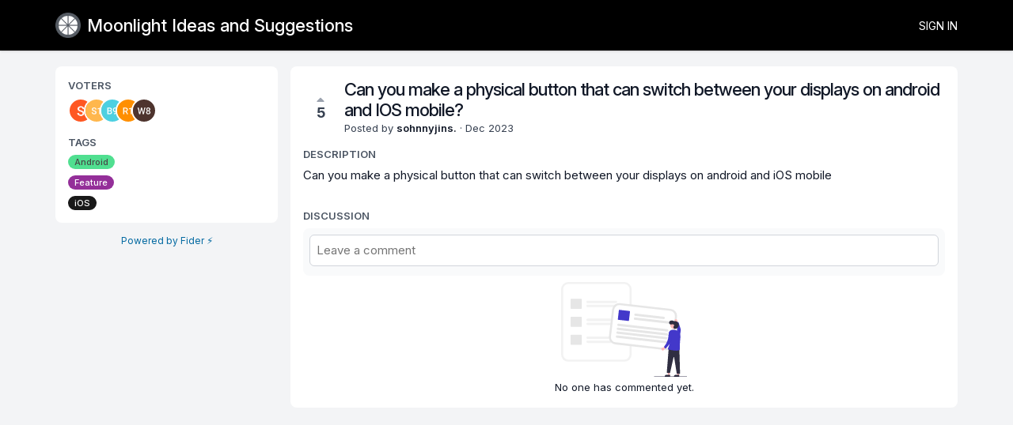

--- FILE ---
content_type: text/html; charset=utf-8
request_url: https://ideas.moonlight-stream.org/posts/293/can-you-make-a-physical-button-that-can-switch-between-your-displays-on-android-and-ios-mobile
body_size: 2628
content:
<!DOCTYPE html>
<html lang="en">
<head>
  <meta charset="utf-8"/>
  <meta name="viewport" content="width=device-width, initial-scale=1">
  <link rel="icon" href="https://ideas.moonlight-stream.org/static/favicon/logos/urMrrhSFX506vFQC31N4uVK0JYQxt5qBfg1vcVi9j8bQbzKIVf34e9ncElITt5aq-icon-roundat2048.png?size=64" sizes="64x64" type="image/png">
  <link rel="icon" href="https://ideas.moonlight-stream.org/static/favicon/logos/urMrrhSFX506vFQC31N4uVK0JYQxt5qBfg1vcVi9j8bQbzKIVf34e9ncElITt5aq-icon-roundat2048.png?size=192" sizes="192x192" type="image/png">
  <link rel="apple-touch-icon" href="https://ideas.moonlight-stream.org/static/favicon/logos/urMrrhSFX506vFQC31N4uVK0JYQxt5qBfg1vcVi9j8bQbzKIVf34e9ncElITt5aq-icon-roundat2048.png?size=180&bg=white" sizes="180x180" type="image/png">
  
  
  <link href="https://fonts.googleapis.com/css2?family=Inter:ital,opsz,wght@0,14..32,100..900;1,14..32,100..900&display=swap" rel="stylesheet" />
  
  
    
      <link rel="stylesheet" href="https://ideas.moonlight-stream.org/assets/css/main.20d1089fd71e94b6ea6b.css" />
    
  
  
  
    
      
      <link rel="preload" href="https://ideas.moonlight-stream.org/assets/js/locale-en-client-json.929c3e0b48e276122790.js" as="script" />
    
  
    
      <link rel="preload" href="https://ideas.moonlight-stream.org/assets/css/ShowPost-ShowPost-page.0536cc3cc8232fa237bb.css" as="style" />
      <link rel="preload" href="https://ideas.moonlight-stream.org/assets/js/ShowPost-ShowPost-page.89206c78eeb829486905.js" as="script" />
    
  

  <title>Can you make a physical button that can switch between your displays on android and IOS mobile? · Moonlight Ideas and Suggestions</title>
  <meta name="description" content="Can you make a physical button that can switch between your displays on android and iOS mobile" />
  <meta property="og:title" content="Can you make a physical button that can switch between your displays on android and IOS mobile? · Moonlight Ideas and Suggestions" />
  <meta property="og:description" content="Can you make a physical button that can switch between your displays on android and iOS mobile" />
  <meta property="og:type" content="website" />
  <meta property="og:url" content="https://ideas.moonlight-stream.org/posts/293/can-you-make-a-physical-button-that-can-switch-between-your-displays-on-android-and-ios-mobile" />
  <meta property="og:image" content="https://ideas.moonlight-stream.org/static/images/logos/urMrrhSFX506vFQC31N4uVK0JYQxt5qBfg1vcVi9j8bQbzKIVf34e9ncElITt5aq-icon-roundat2048.png?size=200">
</head>
<body>
  
<noscript class="container page">
  <div class="mt-8">
    <h2 class="text-display2">Please enable JavaScript</h2>
    <p>This website requires JavaScript, please enable and reload the page.</p>
  </div>
</noscript>


  <div id="root"></div><div id="root-modal"></div><div id="root-toastify"></div>

  <script id="server-data" type="application/json">
     
  {"contextID":"Js64fGaGehkz0zVi1wdkMZm9WY3L82c9","description":"Can you make a physical button that can switch between your displays on android and iOS mobile","page":"ShowPost/ShowPost.page","props":{"attachments":[],"comments":[],"post":{"id":293,"number":293,"title":"Can you make a physical button that can switch between your displays on android and IOS mobile?","slug":"can-you-make-a-physical-button-that-can-switch-between-your-displays-on-android-and-ios-mobile","description":"Can you make a physical button that can switch between your displays on android and iOS mobile","createdAt":"2023-12-06T17:16:18.688437Z","user":{"id":629,"name":"sohnnyjins.","role":"visitor","avatarURL":"https://ideas.moonlight-stream.org/static/avatars/gravatar/629/sohnnyjins.","status":"active"},"hasVoted":false,"votesCount":5,"commentsCount":0,"status":"open","tags":["feature","ios","android"]},"subscribed":false,"tags":[{"id":3,"name":"Added","slug":"added","color":"3D8EC4","isPublic":true},{"id":5,"name":"Android","slug":"android","color":"3DDC84","isPublic":true},{"id":16,"name":"Any platform","slug":"any-platform","color":"000000","isPublic":true},{"id":7,"name":"Embedded","slug":"embedded","color":"D7134B","isPublic":true},{"id":11,"name":"Feature","slug":"feature","color":"88188E","isPublic":true},{"id":6,"name":"iOS","slug":"ios","color":"000000","isPublic":true},{"id":13,"name":"Linux","slug":"linux","color":"FCC624","isPublic":true},{"id":14,"name":"macOS","slug":"macos","color":"000000","isPublic":true},{"id":4,"name":"Qt","slug":"qt","color":"EF86ED","isPublic":true},{"id":10,"name":"Quality of life","slug":"quality-of-life","color":"359364","isPublic":true},{"id":9,"name":"Sunshine","slug":"sunshine","color":"FE9B00","isPublic":true},{"id":2,"name":"Will Add","slug":"will-add","color":"3DC458","isPublic":true},{"id":12,"name":"Windows","slug":"windows","color":"0078D4","isPublic":true},{"id":1,"name":"Won't Add","slug":"wont-add","color":"EB4034","isPublic":true}],"votes":[{"user":{"id":629,"name":"sohnnyjins.","avatarURL":"https://ideas.moonlight-stream.org/static/avatars/gravatar/629/sohnnyjins."},"createdAt":"2023-12-06T17:16:18.693526Z"},{"user":{"id":730,"name":"sikiru101","avatarURL":"https://ideas.moonlight-stream.org/static/avatars/gravatar/730/sikiru101"},"createdAt":"2024-02-25T05:15:26.943879Z"},{"user":{"id":753,"name":"bclown90","avatarURL":"https://ideas.moonlight-stream.org/static/avatars/gravatar/753/bclown90"},"createdAt":"2024-03-19T01:30:23.361031Z"},{"user":{"id":851,"name":"rasista1993","avatarURL":"https://ideas.moonlight-stream.org/static/avatars/gravatar/851/rasista1993"},"createdAt":"2024-06-19T21:08:14.101847Z"},{"user":{"id":865,"name":"wowo80","avatarURL":"https://ideas.moonlight-stream.org/static/avatars/gravatar/865/wowo80"},"createdAt":"2024-07-01T20:27:13.279318Z"}]},"sessionID":"ooqJlJMDkSCWug2y7ngZZiBgO1D3Ord6gGo6wsLZPGZcvOMj","settings":{"assetsURL":"https://ideas.moonlight-stream.org","baseURL":"https://ideas.moonlight-stream.org","domain":"","environment":"production","googleAnalytics":"","hasLegal":true,"isBillingEnabled":false,"locale":"en","mode":"single","oauth":[{"provider":"_cyozqlq6vh","displayName":"Discord (No Email)","clientID":"741970388199800842","url":"/oauth/_cyozqlq6vh","callbackURL":"https://ideas.moonlight-stream.org/oauth/_cyozqlq6vh/callback","logoBlobKey":"logos/qrDt9Hdqs3HeqoLfIZW7kApiFJHIP8N9aE9lUDhaPhU50eOI6RxXCLmyDklpcWFy-discord.png","isCustomProvider":true,"isEnabled":true},{"provider":"_kfugivti1k","displayName":"Discord","clientID":"741970388199800842","url":"/oauth/_kfugivti1k","callbackURL":"https://ideas.moonlight-stream.org/oauth/_kfugivti1k/callback","logoBlobKey":"logos/SX27ZTf6QeGQdUn4ZqcDMvMN0C7WbCJXHooBH1oBtGAPYtp4kwIf47JkhjvQYpLM-discord.png","isCustomProvider":true,"isEnabled":true}]},"tenant":{"id":1,"name":"Moonlight Ideas and Suggestions","subdomain":"default","invitation":"How can we make Moonlight better?","welcomeMessage":"# Welcome!\n\nFeel free to post your suggestions here. Please check if it does not already exist!\n\nJoin us on Discord for technical support, issues and questions: https://moonlight-stream.org/discord","cname":"","status":1,"locale":"en","isPrivate":false,"logoBlobKey":"logos/urMrrhSFX506vFQC31N4uVK0JYQxt5qBfg1vcVi9j8bQbzKIVf34e9ncElITt5aq-icon-roundat2048.png","isEmailAuthAllowed":true},"title":"Can you make a physical button that can switch between your displays on android and IOS mobile? · Moonlight Ideas and Suggestions"}

  </script>

  

  
  
    
    <script src="https://ideas.moonlight-stream.org/assets/js/runtime.cc5161f10693b7ea64ff.js" crossorigin="anonymous" type="84b07e6f4c01ce5af7f24c60-text/javascript"></script>
    
    <script src="https://ideas.moonlight-stream.org/assets/js/common.c9545c7b38c9dd2a164c.js" crossorigin="anonymous" type="84b07e6f4c01ce5af7f24c60-text/javascript"></script>
    
    <script src="https://ideas.moonlight-stream.org/assets/js/vendor.1a206b6cb9b8727f7db5.js" crossorigin="anonymous" type="84b07e6f4c01ce5af7f24c60-text/javascript"></script>
    
    <script src="https://ideas.moonlight-stream.org/assets/js/markdown.651cad0bc4034d7999fe.js" crossorigin="anonymous" type="84b07e6f4c01ce5af7f24c60-text/javascript"></script>
    
    <script src="https://ideas.moonlight-stream.org/assets/js/main.eff95fdfeb94d90ed2e7.js" crossorigin="anonymous" type="84b07e6f4c01ce5af7f24c60-text/javascript"></script>
    
  

   
     
    <link rel="stylesheet" href="https://ideas.moonlight-stream.org/static/custom/382c1e5c303389bcacbd5d5d62b42b9a.css" />
    
  
<script src="/cdn-cgi/scripts/7d0fa10a/cloudflare-static/rocket-loader.min.js" data-cf-settings="84b07e6f4c01ce5af7f24c60-|49" defer></script><script defer src="https://static.cloudflareinsights.com/beacon.min.js/vcd15cbe7772f49c399c6a5babf22c1241717689176015" integrity="sha512-ZpsOmlRQV6y907TI0dKBHq9Md29nnaEIPlkf84rnaERnq6zvWvPUqr2ft8M1aS28oN72PdrCzSjY4U6VaAw1EQ==" data-cf-beacon='{"version":"2024.11.0","token":"576a5e126c164d2a9b6cf3776988d8ec","r":1,"server_timing":{"name":{"cfCacheStatus":true,"cfEdge":true,"cfExtPri":true,"cfL4":true,"cfOrigin":true,"cfSpeedBrain":true},"location_startswith":null}}' crossorigin="anonymous"></script>
</body>
</html>


--- FILE ---
content_type: text/css; charset=utf-8
request_url: https://ideas.moonlight-stream.org/assets/css/ShowPost-ShowPost-page.0536cc3cc8232fa237bb.css
body_size: -349
content:
#p-show-post .p-show-post__main-col{background-color:#fff;padding:16px;border-radius:8px;margin-bottom:16px}#p-show-post .p-show-post__action-col>:first-child{background-color:#fff;padding:16px;border-radius:8px}@media only screen and (min-width: 992px){#p-show-post .p-show-post{display:grid;gap:16px;grid-template-columns:1fr 3fr;grid-template-rows:auto;grid-template-areas:"Action Main" "Action Main"}#p-show-post .p-show-post__main-col{grid-area:Main}#p-show-post .p-show-post__action-col{grid-area:Action}}


--- FILE ---
content_type: text/css
request_url: https://ideas.moonlight-stream.org/static/custom/382c1e5c303389bcacbd5d5d62b42b9a.css
body_size: -284
content:
:root {
  --primary-color: #2196f3;
  --primary-color-light: #42a5f5;
  --primary-color-dark: #1e88e5;
}
#c-header .c-menu {
  background-color: #000;
}
#c-header .c-menu h1.text-header,
#c-header .c-menu a.uppercase.text-sm {
  color: #fff;
}
#c-header .c-menu .c-notification-indicator > svg {
  vertical-align: middle;
  color: #a9aeb7;
}

--- FILE ---
content_type: text/javascript; charset=utf-8
request_url: https://ideas.moonlight-stream.org/assets/js/common.c9545c7b38c9dd2a164c.js
body_size: 18268
content:
"use strict";(self.webpackChunkfider=self.webpackChunkfider||[]).push([[76],{5737:(e,t,a)=>{a.d(t,{B:()=>i});var n=a(6540),s=a(1896),r=a(4989),l=a(6141);const i=e=>{const t=e.href?"a":"span",a=(0,l.nJ)({"c-hoverinfo":!0,clickable:void 0!==e.onClick});return n.createElement(t,{className:a,"data-tooltip":e.text,onClick:e.onClick,href:e.href,target:e.target},n.createElement(s.I,{width:"15",height:"15",className:"c-hoverinfo__icon",sprite:r.A}))}},1896:(e,t,a)=>{a.d(t,{I:()=>s});var n=a(6540);const s=e=>{if("string"==typeof e.sprite){const t={height:e.height&&`${e.height}px`,width:e.width&&`${e.width}px`};return n.createElement("img",{style:t,height:e.height,width:e.width,className:e.className,src:e.sprite})}return n.createElement("svg",{onClick:e.onClick,height:e.height,width:e.width,className:e.className,viewBox:e.sprite.viewBox},n.createElement("use",{xlinkHref:"#"+e.sprite.id}))}},8675:(e,t,a)=>{a.d(t,{eu:()=>Q,GE:()=>U,$n:()=>y,Sc:()=>A,CN:()=>$,$f:()=>N,ms:()=>Ee,tH:()=>l,D0:()=>k,lV:()=>M,Y9:()=>E,Ck:()=>W,In:()=>Y.I,GA:()=>C,a:()=>P,pd:()=>b,Cf:()=>q,tg:()=>K,Kh:()=>V,aH:()=>le,oz:()=>R,QB:()=>G,aF:()=>se,do:()=>te,v0:()=>we,jD:()=>I,Bn:()=>De,sW:()=>me,sT:()=>ge,q9:()=>pe,JO:()=>z,LI:()=>Se,zM:()=>ze,l6:()=>T,zR:()=>c,AT:()=>m,Ef:()=>p,Xb:()=>ee,M9:()=>ye,ER:()=>X,Q_:()=>oe,fs:()=>S,lM:()=>de,Bg:()=>je,xE:()=>re,dY:()=>v,P4:()=>Me,JD:()=>f});var n=a(6540),s=a(8299),r=a(6141);class l extends n.Component{constructor(e){super(e),this.state={error:void 0,errorInfo:void 0}}componentDidCatch(e,t){const a=this.props.onError;a&&a(e),this.setState({error:e,errorInfo:t})}render(){const{error:e,errorInfo:t}=this.state;return e&&t?n.createElement(r.QQ.Consumer,null,(a=>n.createElement(s.ErrorPage,{error:e,errorInfo:t,showDetails:!a.isProduction()}))):this.props.children}}var i=a(5029),o=a(1376);const c=e=>{const t=i.nz.Get(e.status);return e.response&&(t.show||e.response.text)?n.createElement("div",{className:"p-2 shadow rounded"},n.createElement(o.zt,null,t.show&&n.createElement(m,{status:t}),n.createElement("span",{className:"text-xs"},"· ",n.createElement(re,{user:e.response.user}))),t===i.nz.Duplicate?(e=>{if(!e.response)return null;const t=e.response.original;return t?n.createElement("div",{className:"content"},n.createElement("span",null,"↪")," ",n.createElement("a",{className:"text-link",href:`/posts/${t.number}/${t.slug}`},t.title)):null})(e):(e=>e.response&&e.response.text?n.createElement("div",{className:"content"},n.createElement(R,{text:e.response.text,style:"full"})):null)(e)):null};var u=a(8307);const m=e=>{const t=`enum.poststatus.${e.status.value}`,a=u.Ru._({id:t,message:e.status.title});return n.createElement("span",{className:`c-status-label c-status-label--${e.status.value}`},a)},d=e=>{const t=(e=>{const t=e.substring(0,2),a=e.substring(2,4),n=e.substring(4,6);return{R:parseInt(t,16),G:parseInt(a,16),B:parseInt(n,16)}})(e);return.299*t.R+.587*t.G+.114*t.B>140?"#333":"#fff"},p=e=>{const t=(0,r.nJ)({"c-tag":!0,"c-tag--circular":!0===e.circular});return n.createElement("a",{href:e.link&&e.tag.slug?`/?tags=${e.tag.slug}`:void 0,title:`${e.tag.name}${e.tag.isPublic?"":" (Private)"}`,className:t,style:{backgroundColor:`#${e.tag.color}`,color:d(e.tag.color)}},!e.tag.isPublic&&!e.circular&&n.createElement("svg",{xmlns:"http://www.w3.org/2000/svg",viewBox:"0 0 20 20",fill:"currentColor"},n.createElement("path",{fillRule:"evenodd",d:"M5 9V7a5 5 0 0110 0v2a2 2 0 012 2v5a2 2 0 01-2 2H5a2 2 0 01-2-2v-5a2 2 0 012-2zm8-2v2H7V7a3 3 0 016 0z",clipRule:"evenodd"})),e.circular?"":e.tag.name||"Tag")};var g=a(4410),h=a(4597);const E=()=>{const e=(0,h.uE)(),[t,a]=(0,n.useState)(!1);return n.createElement("div",{id:"c-header",className:"bg-white"},n.createElement(ye,{isOpen:t,onClose:()=>a(!1)}),n.createElement(o.zt,{className:"c-menu shadow p-4 w-full"},n.createElement("div",{className:"container"},n.createElement(o.zt,{justify:"between"},n.createElement("a",{href:"/",className:"flex flex-x flex-items-center flex--spacing-2 h-8"},n.createElement(oe,{size:100}),n.createElement("h1",{className:"text-header"},e.session.tenant.name)),e.session.isAuthenticated&&n.createElement(o.zt,{spacing:2},n.createElement(De,null),n.createElement(je,null)),!e.session.isAuthenticated&&n.createElement("a",{href:"#",className:"uppercase text-sm",onClick:e=>{e.preventDefault(),a(!0)}},n.createElement(g.x6,{id:"action.signin"}))))))};class w{constructor(){var e,t;t=!0,(e="shouldEnable")in this?Object.defineProperty(this,e,{value:t,enumerable:!0,configurable:!0,writable:!0}):this[e]=t}preventEnable(){this.shouldEnable=!1}canEnable(){return this.shouldEnable}}const y=e=>{const[t,a]=(0,n.useState)(!1),s=(0,n.useRef)(!1);(0,n.useEffect)((()=>()=>{s.current=!0}),[]);const l=(0,r.nJ)({"c-button":!0,[`c-button--${e.size}`]:e.size,[`c-button--${e.variant}`]:e.variant,"c-button--loading":t,"c-button--disabled":t||e.disabled,[e.className||""]:e.className,"shadow-sm":"tertiary"!==e.variant});let i;const o=e.onClick;if(e.href)i=n.createElement("a",{href:e.href,rel:e.rel,target:e.target,className:l},e.children);else if(o){const r=async e=>{if(e&&(e.preventDefault(),e.stopPropagation()),t)return;const n=new w;a(!0),await o(n),!s.current&&n.canEnable()&&a(!1)};i=n.createElement("button",{type:e.type,className:l,onClick:r},e.children)}else i=n.createElement("button",{type:e.type,className:l},e.children);return i};y.defaultProps={size:"default",variant:"secondary",type:"button"};const v=n.createContext({}),M=e=>{const t=(0,r.nJ)({"c-form":!0,[e.className||""]:e.className});return n.createElement("form",{autoComplete:"off",className:t},n.createElement(N,{error:e.error}),n.createElement(v.Provider,{value:{error:e.error}},e.children))},L=e=>e.map((e=>n.createElement("li",{key:e},e))),f=(e,t)=>{if(e&&t&&t.errors)for(const a of t.errors)if(a.field===e)return!0;return!1},N=e=>{if(!e.error||!e.error.errors)return null;const t=e.error.errors.reduce(((e,t)=>(e[t.field||""]=e[t.field||""]||[],e[t.field||""].push(t.message),e)),{});let a=[];if(t[""]&&!e.fields)a=L(t[""]);else if(e.fields)for(const n of e.fields||Object.keys(t))Object.prototype.hasOwnProperty.call(t,n)&&L(t[n]).forEach((e=>a.push(e)));return a.length>0?n.createElement("div",{className:"c-form-error"},n.createElement("ul",null,a)):null},b=e=>{const t=t=>{e.onChange&&e.onChange(t.currentTarget.value)},a="string"==typeof e.suffix?n.createElement("span",{className:"c-input__suffix"},e.suffix):e.suffix,s=e.icon?n.createElement(Y.I,{sprite:e.icon,onClick:e.onIconClick,className:(0,r.nJ)({clickable:!!e.onIconClick})}):void 0;return n.createElement(v.Consumer,null,(l=>n.createElement("div",{className:(0,r.nJ)({"c-form-field":!0,[`${e.className}`]:e.className})},!!e.label&&n.createElement("label",{htmlFor:`input-${e.field}`},e.label,e.afterLabel),n.createElement(o.zt,{spacing:0,center:!!e.icon,className:"relative"},n.createElement("input",{className:(0,r.nJ)({"c-input":!0,"c-input--icon":!!e.icon,"c-input--error":f(e.field,l.error),"c-input--suffixed":!!a}),id:`input-${e.field}`,type:"text",autoComplete:e.autoComplete,tabIndex:e.noTabFocus?-1:void 0,ref:e.inputRef,autoFocus:e.autoFocus,onFocus:e.onFocus,maxLength:e.maxLength,disabled:e.disabled,value:e.value,placeholder:e.placeholder,onChange:t}),s,a),n.createElement(N,{fields:[e.field],error:l.error}),e.children)))};var D=a(9882);function j(e,t,a){return t in e?Object.defineProperty(e,t,{value:a,enumerable:!0,configurable:!0,writable:!0}):e[t]=a,e}class C extends n.Component{constructor(e){super(e),j(this,"fileSelector",void 0),j(this,"fileChanged",(async e=>{if(e.target.files&&e.target.files[0]){const t=e.target.files[0];if(t.size>5242880)return void alert("The image size must be smaller than 5MB.");const a=await(0,r.bB)(t);this.setState({bkey:this.props.bkey,upload:{fileName:t.name,content:a,contentType:t.type},remove:!1,previewURL:`data:${t.type};base64,${a}`},(()=>{this.props.onChange(this.state,this.props.instanceID,this.state.previewURL)}))}})),j(this,"removeFile",(async()=>{this.fileSelector&&(this.fileSelector.value=""),this.setState({bkey:this.props.bkey,remove:!0,upload:void 0,previewURL:void 0},(()=>{this.props.onChange({bkey:this.state.bkey,remove:this.state.remove,upload:this.state.upload},this.props.instanceID,this.state.previewURL)}))})),j(this,"selectFile",(async()=>{this.fileSelector&&this.fileSelector.click()})),j(this,"openModal",(()=>{this.setState({showModal:!0})})),j(this,"closeModal",(async()=>{this.setState({showModal:!1})})),this.state={upload:void 0,remove:!1,showModal:!1,previewURL:(0,r.zK)(this.props.bkey)}}modal(){return n.createElement(se.Window,{className:"c-image-viewer-modal",isOpen:this.state.showModal,onClose:this.closeModal,center:!1,size:"fluid"},n.createElement(se.Content,null,this.props.bkey?n.createElement("img",{alt:"",src:(0,r.zK)(this.props.bkey)}):n.createElement("img",{alt:"",src:this.state.previewURL})),n.createElement(se.Footer,null,n.createElement(y,{variant:"tertiary",onClick:this.closeModal},"Close")))}render(){const e=!!this.state.upload,t=!this.state.remove&&this.props.bkey||e;return n.createElement(v.Consumer,null,(e=>n.createElement("div",{className:(0,r.nJ)({"c-form-field":!0,"c-image-upload":!0,"m-error":f(this.props.field,e.error)})},this.modal(),this.props.label&&n.createElement("label",{htmlFor:`input-${this.props.field}`},this.props.label),t&&n.createElement("div",{className:"preview h-20"},n.createElement("img",{alt:"",onClick:this.openModal,src:this.state.previewURL}),!this.props.disabled&&n.createElement(y,{onClick:this.removeFile,variant:"danger"},"X")),n.createElement("input",{ref:e=>this.fileSelector=e,type:"file",onChange:this.fileChanged,accept:"image/*"}),!t&&n.createElement(y,{onClick:this.selectFile,disabled:this.props.disabled},n.createElement(Y.I,{sprite:D.A})),n.createElement(N,{fields:[this.props.field],error:e.error}),this.props.children)))}}class I extends n.Component{constructor(e){var t,a;super(e),a=(e,t)=>{const a={...this.state.instances},n=[...this.state.removed];let s=this.state.count;e.remove?(e.bkey&&n.push(e),delete a[t],--s===this.props.maxUploads&&this.addNewElement(a)):(a[t].upload=e,s++<=this.props.maxUploads&&this.addNewElement(a)),this.setState({instances:a,count:s,removed:n},this.triggerOnChange)},(t="imageUploaded")in this?Object.defineProperty(this,t,{value:a,enumerable:!0,configurable:!0,writable:!0}):this[t]=a;let n=1;const s={};if(e.bkeys)for(const t of e.bkeys)n++,this.addNewElement(s,t);n<=this.props.maxUploads&&(n++,this.addNewElement(s)),this.state={instances:s,count:n,removed:[]}}triggerOnChange(){if(this.props.onChange){const e=Object.keys(this.state.instances).map((e=>this.state.instances[e].upload)).concat(this.state.removed).filter((e=>!!e));this.props.onChange(e)}}addNewElement(e,t){const a=btoa(Math.random().toString());e[a]={element:n.createElement(C,{key:a,bkey:t,instanceID:a,field:"attachment",onChange:this.imageUploaded})}}render(){const e=Object.keys(this.state.instances).map((e=>this.state.instances[e].element));return n.createElement(v.Consumer,null,(t=>n.createElement("div",{className:(0,r.nJ)({"c-form-field":!0,"c-multi-image-uploader":!0,"m-error":f(this.props.field,t.error)})},n.createElement("div",{className:"c-multi-image-uploader-instances"},e),n.createElement(N,{fields:[this.props.field],error:t.error}))))}}var x=a(2521);const S=e=>{const t=t=>{e.onChange&&e.onChange(t.currentTarget.value)};return n.createElement(v.Consumer,null,(a=>n.createElement(n.Fragment,null,n.createElement("div",{className:"c-form-field"},!!e.label&&n.createElement("label",{htmlFor:`input-${e.field}`},e.label,e.afterLabel),n.createElement(x.A,{className:(0,r.nJ)({"c-textarea":!0,"c-textarea--error":f(e.field,a.error),[e.className||""]:e.className}),id:`input-${e.field}`,disabled:e.disabled,onChange:t,value:e.value,minRows:e.minRows||3,placeholder:e.placeholder,ref:e.inputRef,onFocus:e.onFocus}),n.createElement(N,{fields:[e.field],error:a.error}),e.children))))},z=e=>{const[t,a]=(0,n.useState)(e.defaultOption),s=t=>()=>{var n;a(t),null===(n=e.onSelect)||void 0===n||n.call(e,t)},r=e.options.map((a=>n.createElement(o.zt,{key:a.value,className:"text-sm"},n.createElement("input",{id:`visibility-${a.value}`,type:"radio",name:`input-${e.field}`,checked:t===a,onChange:s(a)}),n.createElement("label",{htmlFor:`visibility-${a.value}`},a.label))));return n.createElement("div",{className:"c-form-field"},n.createElement("label",{htmlFor:`input-${e.field}`},e.label),n.createElement(o.Tk,{className:"c-radiobutton"},r))},T=e=>{const[t,a]=n.useState((t=>{if(t&&e.options){const a=e.options.filter((e=>e.value===t));if(a&&a.length>0)return a[0]}})(e.defaultValue)),s=t=>{let n;if(t.currentTarget.value){const a=e.options.filter((e=>e.value===t.currentTarget.value));a&&a.length>0&&(n=a[0])}a(n),e.onChange&&e.onChange(n)};return n.createElement(v.Consumer,null,(a=>n.createElement(n.Fragment,null,n.createElement("div",{className:"c-form-field"},!!e.label&&n.createElement("label",{htmlFor:`input-${e.field}`},e.label),n.createElement("select",{className:(0,r.nJ)({"c-select":!0,"c-select--error":f(e.field,a.error)}),value:null==t?void 0:t.value,id:`input-${e.field}`,defaultValue:e.defaultValue,onChange:s},e.options.map((e=>n.createElement("option",{key:e.value,value:e.value},e.label)))),n.createElement(N,{fields:[e.field],error:a.error}),e.children))))},k=e=>{const t=e.field?[e.field]:void 0;return n.createElement(v.Consumer,null,(a=>n.createElement("div",{className:(0,r.nJ)({"c-form-field":!0,"m-error":f(e.field,a.error),[e.className||""]:e.className})},!!e.label&&n.createElement("label",null,e.label,e.afterLabel),e.children,n.createElement(N,{fields:t,error:a.error}))))},A=e=>{const[t,a]=(0,n.useState)(e.checked||!1),s=t=>{const n=t.currentTarget.checked;a(n),e.onChange&&e.onChange(n)};return n.createElement(v.Consumer,null,(a=>n.createElement("div",{className:(0,r.nJ)({"c-form-field":!0,"m-error":f(e.field,a.error)})},n.createElement("div",{className:"c-checkbox"},n.createElement(o.zt,null,n.createElement("input",{id:`input-${e.field}`,type:"checkbox",checked:t,onChange:s}),n.createElement("label",{htmlFor:`input-${e.field}`,className:"text-sm"},e.children)),n.createElement(N,{fields:[e.field],error:a.error})))))},O=e=>n.createElement(se.Window,{className:"c-image-viewer-modal",isOpen:e.isOpen,onClose:e.onClose,center:!1,size:"fluid"},n.createElement(se.Content,null,!e.loadedPreview&&n.createElement(le,null),n.createElement("img",{alt:"",onLoad:e.onPreviewLoad,src:e.imgSrc})),n.createElement(se.Footer,null,n.createElement(y,{variant:"tertiary",onClick:e.onClose},n.createElement(g.x6,{id:"action.close"})))),P=e=>{const[t,a]=(0,n.useState)(!1),[s,l]=(0,n.useState)(!1),[i,o]=(0,n.useState)(!1);return n.createElement("div",{className:"c-image-viewer"},n.createElement(O,{onPreviewLoad:()=>{o(!0)},isOpen:t,onClose:()=>{a(!1)},imgSrc:(0,r.zK)(e.bkey,1500),loadedPreview:i}),!s&&n.createElement(le,null),n.createElement("img",{alt:"",onClick:()=>{s&&a(!0)},onLoad:()=>{l(!0)},src:(0,r.zK)(e.bkey,200)}))},R=e=>{if(!e.text)return null;const t=r.wD[e.style](e.text),a=`c-markdown ${e.className||""}`,s="plainText"===e.style?"p":"div";return n.createElement(s,{className:a,dangerouslySetInnerHTML:{__html:e.maxLength?(0,r.xv)(t,e.maxLength):t}})},$=()=>(0,h.uE)().isProduction()?null:n.createElement("div",{className:"c-dev-banner"},"DEV");var Y=a(1896);const Q=e=>{const t="small"===e.size?"h-6 w-6":"h-8 w-8";return n.createElement("img",{className:`c-avatar ${t}`,alt:e.user.name,src:`${e.user.avatarURL}?size=50`})},U=e=>n.createElement("div",{className:"c-avatar-stack"},e.users.map(((e,t)=>n.createElement(Q,{key:t,user:e}))));var _=a(5095),J=a(9466),F=a(909);const G=e=>{const t=(0,r.nJ)({"c-message":!0,[`c-message--${e.type}`]:!0,"c-message--icon":!0===e.showIcon,[`${e.className}`]:e.className}),a="error"===e.type?F.A:"warning"===e.type?J.A:_.A;return n.createElement(o.zt,{className:t,spacing:2,justify:e.alignment},!0===e.showIcon&&n.createElement(Y.I,{className:"h-5",sprite:a}),n.createElement("span",null,e.children))};var B=a(3070);const W=e=>{const t=e.permanentCloseKey?`Hint-Closed-${e.permanentCloseKey}`:void 0,[a,s]=(0,n.useState)(!!t&&r.PP.local.has(t));return!1===e.condition||a?null:n.createElement(o.zt,{className:"c-hint",justify:"between",spacing:2},n.createElement("span",null,e.children),t&&n.createElement(Y.I,{sprite:B.A,onClick:()=>{t&&r.PP.local.set(t,"true"),s(!0)},className:"c-hint__close h-5"}))},Z=()=>(0,h.uE)().settings.hasLegal?n.createElement("a",{href:"/terms",className:"text-link",target:"_blank"},n.createElement(g.x6,{id:"legal.termsofservice"})):null,H=()=>(0,h.uE)().settings.hasLegal?n.createElement("a",{href:"/privacy",className:"text-link",target:"_blank"},n.createElement(g.x6,{id:"legal.privacypolicy"})):null,V=()=>(0,h.uE)().settings.hasLegal?n.createElement("p",{className:"text-muted"},n.createElement(g.x6,{id:"legal.notice",components:{0:n.createElement(H,null),1:n.createElement(Z,null)}})):null,K=()=>(0,h.uE)().settings.hasLegal?n.createElement(se.Footer,{align:"center"},n.createElement(V,null)):null,q=e=>(0,h.uE)().settings.hasLegal?n.createElement(A,{field:"legalAgreement",onChange:e.onChange},n.createElement(g.x6,{id:"legal.agreement",components:{0:n.createElement(H,null),1:n.createElement(Z,null)}})):null,X=e=>{const t=e.redirectTo||window.location.href,a=e.option.url?`${e.option.url}?redirect=${t}`:void 0;return n.createElement(y,{href:a,rel:"nofollow",className:e.className},e.option.logoURL?n.createElement("img",{alt:e.option.displayName,src:e.option.logoURL}):n.createElement(me,{option:e.option}),n.createElement("span",null,e.option.displayName))},ee=e=>{const t=(0,h.uE)(),[a,s]=(0,n.useState)(!t.session.tenant||t.session.tenant.isEmailAuthAllowed),[l,i]=(0,n.useState)(""),[c,u]=(0,n.useState)(void 0),m=t.settings.oauth.length;return(0,r.Mj)()?n.createElement("div",{className:"c-signin-control"},m>0&&n.createElement(n.Fragment,null,n.createElement("div",{className:"c-signin-control__oauth mb-2"},t.settings.oauth.map((t=>n.createElement(n.Fragment,{key:t.provider},n.createElement(X,{option:t,redirectTo:e.redirectTo}))))),e.useEmail&&n.createElement(o.cG,null)),e.useEmail&&(a?n.createElement("div",null,n.createElement("p",null,n.createElement(g.x6,{id:"signin.message.email"})),n.createElement(M,{error:c},n.createElement(b,{field:"email",value:l,autoFocus:!r.jO.isTouch(),onChange:i,placeholder:"yourname@example.com",suffix:n.createElement(y,{type:"submit",variant:"primary",disabled:""===l,onClick:async()=>{const t=await r.o1.signIn(l);t.ok?(i(""),u(void 0),e.onEmailSent&&e.onEmailSent(l)):t.error&&u(t.error)}},n.createElement(g.x6,{id:"action.signin"}))})),!t.session.tenant.isEmailAuthAllowed&&n.createElement("p",{className:"text-red-700 mt-1"},n.createElement(g.x6,{id:"signin.message.onlyadmins"}))):n.createElement("div",null,n.createElement("p",{className:"text-muted"},n.createElement(g.x6,{id:"signin.message.emaildisabled",components:{0:n.createElement("a",{href:"#",className:"text-bold",onClick:e=>{e.preventDefault(),s(!0)}})}}))))):n.createElement(G,{type:"error"},n.createElement("h3",{className:"text-display"},"Cookies Required"),n.createElement("p",null,"Cookies are not enabled on your browser. Please enable cookies in your browser preferences to continue."))},te=e=>{if(!e.date)return n.createElement("span",null);const t=e.format||"relative",a=new Date,s=e.date instanceof Date?e.date:new Date(e.date),l=(a.getTime()-s.getTime())/864e5>=365&&"relative"===t?(0,r.Yq)(e.locale,e.date,"short"):"relative"===t?(0,r._D)(e.locale,a,s):"date"===t?(0,r.Yq)(e.locale,e.date,"date"):(0,r.Yq)(e.locale,e.date,t),i="short"===e.format?(0,r.Yq)(e.locale,e.date,"full"):void 0;return n.createElement("span",{className:"date","data-tooltip":i},l)};var ae=a(961);const ne=e=>{const t=(0,n.useRef)(document.getElementById("root-modal"));(0,n.useEffect)((()=>{e.isOpen?(document.body.style.overflow="hidden",document.addEventListener("keydown",a,!1)):(document.body.style.overflow="",document.removeEventListener("keydown",a,!1))}),[e.isOpen]);const a=e=>{27===e.keyCode&&s()},s=()=>{e.canClose&&e.onClose()};if(!e.isOpen||!t.current)return null;const l=(0,r.nJ)({"c-modal-window":!0,[`${e.className}`]:!!e.className,"c-modal-window--center":e.center,[`c-modal-window--${e.size}`]:!0});return ae.createPortal(n.createElement("div",{"aria-disabled":!0,className:"c-modal-dimmer",onClick:s},n.createElement("div",{className:"c-modal-scroller"},n.createElement("div",{className:l,"data-testid":"modal",onClick:e=>{e.stopPropagation()}},e.children))),t.current)};ne.defaultProps={size:"small",canClose:!0,center:!0};const se={Window:ne,Header:e=>n.createElement("div",{className:"c-modal-header"},e.children),Content:e=>n.createElement("div",{className:"c-modal-content"},e.children),Footer:e=>{const t=e.align||"right",a=(0,r.nJ)({"c-modal-footer":!0,[`c-modal-footer--${t}`]:!0});return n.createElement("div",{className:a},e.children)}},re=e=>{const t=e.user.role&&(0,i.lc)(e.user.role),a=(0,r.nJ)({"c-username":!0,"c-username--staff":t});return n.createElement("div",{className:a},n.createElement("span",null,e.user.name||"Anonymous"),n.createElement(n.Fragment,null,e.showEmail&&e.user.email&&n.createElement("span",{className:"c-username--email"},"(",e.user.email,")")),t&&n.createElement("div",{"data-tooltip":t?"Staff":void 0},n.createElement("svg",{xmlns:"http://www.w3.org/2000/svg",viewBox:"0 0 20 20",fill:"currentColor"},n.createElement("path",{fillRule:"evenodd",d:"M6.267 3.455a3.066 3.066 0 001.745-.723 3.066 3.066 0 013.976 0 3.066 3.066 0 001.745.723 3.066 3.066 0 012.812 2.812c.051.643.304 1.254.723 1.745a3.066 3.066 0 010 3.976 3.066 3.066 0 00-.723 1.745 3.066 3.066 0 01-2.812 2.812 3.066 3.066 0 00-1.745.723 3.066 3.066 0 01-3.976 0 3.066 3.066 0 00-1.745-.723 3.066 3.066 0 01-2.812-2.812 3.066 3.066 0 00-.723-1.745 3.066 3.066 0 010-3.976 3.066 3.066 0 00.723-1.745 3.066 3.066 0 012.812-2.812zm7.44 5.252a1 1 0 00-1.414-1.414L9 10.586 7.707 9.293a1 1 0 00-1.414 1.414l2 2a1 1 0 001.414 0l4-4z",clipRule:"evenodd"}))))};function le(e){const[t,a]=(0,n.useState)(!1);(0,h.Z3)((()=>{a(!0)}),500);const s=(0,r.nJ)({"c-loader":!0,[e.className||""]:e.className});return t?n.createElement("div",{className:s},n.createElement("div",{className:"c-loader__spinner"}),e.text&&n.createElement("span",{className:"c-loader__text"},e.text)):null}const ie=(e,t)=>{if(e&&e.logoBlobKey)return(0,r.zK)(e.logoBlobKey,t)},oe=e=>{const t=(0,h.uE)(),a=t.session.tenant;return a&&a.logoBlobKey?n.createElement("img",{src:ie(t.session.tenant,e.size),alt:a.name}):e.useFiderIfEmpty?n.createElement("img",{src:"https://fider.io/images/logo-100x100.png",alt:"Fider"}):null};oe.defaultProps={useFiderIfEmpty:!1};const ce={google:"[data-uri]",facebook:"[data-uri]",github:"[data-uri]"},ue=e=>{if(e)return(0,r.zK)(e,100)},me=e=>e.option.logoBlobKey?n.createElement("img",{src:ue(e.option.logoBlobKey),alt:e.option.displayName}):e.option.provider&&e.option.provider in ce?n.createElement("img",{src:ce[e.option.provider],alt:e.option.displayName}):null,de=e=>{const[t,a]=(0,n.useState)(e.active),s=()=>{if(e.disabled)return;const n=!t;a(n),e.onToggle&&e.onToggle(n)},l=(0,r.nJ)({"c-toggle":!0,"c-toggle--enabled":t,"c-toggle--disabled":!!e.disabled});return n.createElement(v.Consumer,null,(t=>n.createElement(n.Fragment,null,n.createElement(o.zt,{spacing:2},n.createElement("button",{onClick:s,type:"button",className:l,role:"switch"},n.createElement("span",{"aria-hidden":"true",className:"shadow"})),e.label&&n.createElement("span",{className:"text-sm"},e.label)),e.field&&n.createElement(N,{fields:[e.field],error:t.error}))))},pe=e=>{var t,a;const s=encodeURIComponent((null===(t=window)||void 0===t||null===(a=t.location)||void 0===a?void 0:a.host)||""),l=e.slot,i=(0,r.nJ)({"c-powered":!0,[e.className||""]:e.className});return n.createElement("div",{className:i},n.createElement("a",{rel:"noopener",href:`https://fider.io?utm_source=${s}&utm_medium=powered-by&utm_campaign=${l}`,target:"_blank"},"Powered by Fider ⚡"))},ge=e=>{const t=(0,r.nJ)({"mb-4":!0,[`${e.className}`]:e.className});return n.createElement("div",{className:t},n.createElement("div",{className:"text-display2 mb-1"},e.title),n.createElement("div",{className:"text-gray-700"},e.subtitle))},he=(0,n.createContext)(null);he.displayName="DropdownContext";const Ee=e=>{const t=(0,n.useRef)(null),[a,s]=(0,n.useState)(!1),l=e.position||"right",i=t=>{s(t),e.onToggled&&e.onToggled(t)},o=()=>{i(!1)},c=e=>{t.current&&t.current.contains(e.target)||o()};(0,n.useEffect)((()=>(document.addEventListener("mousedown",c),()=>{document.removeEventListener("mousedown",c)})),[]);const u=(0,r.nJ)({"c-dropdown__list--wide":e.wide,"c-dropdown__list shadow-lg":!0,"c-dropdown__list--fullscreen-small":e.fullsceenSm,[`c-dropdown__list--${l}`]:"left"===l});return n.createElement(he.Provider,{value:{close:o}},n.createElement("div",{ref:t,className:"c-dropdown"},n.createElement("button",{type:"button",className:"c-dropdown__handle",onClick:()=>{i(!a)}},e.renderHandle),a&&n.createElement("div",{className:u},e.children)))};Ee.ListItem=e=>{const t=(0,n.useContext)(he);return e.href?n.createElement("a",{href:e.href,className:`c-dropdown__listitem ${e.className}`},e.children):n.createElement("div",{onClick:()=>{e.onClick&&e.onClick(),null==t||t.close()},className:`c-dropdown__listitem ${e.className}`},e.children)},Ee.Divider=()=>n.createElement("hr",{className:"c-dropdown__divider"});const we=e=>{const t=new Intl.NumberFormat(e.locale,{style:"currency",currency:e.currency});return n.createElement("span",null,t.format(e.amount))},ye=e=>{const[t,a]=(0,n.useState)("");(0,n.useEffect)((()=>{t&&setTimeout((()=>a("")),5e3)}),[t]);const s=()=>{a(""),e.onClose()},r=t?n.createElement(n.Fragment,null,n.createElement("p",null,n.createElement(g.x6,{id:"signin.message.emailsent",values:{email:t},components:{0:n.createElement("b",null)}})),n.createElement("p",null,n.createElement(y,{variant:"tertiary",onClick:s},n.createElement(g.x6,{id:"action.ok"})))):n.createElement(ee,{useEmail:!0,onEmailSent:e=>{a(e)}});return n.createElement(se.Window,{isOpen:e.isOpen,onClose:s},n.createElement(se.Header,null,n.createElement(g.x6,{id:"modal.signin.header"})),n.createElement(se.Content,null,r),n.createElement(K,null))};var ve=a(6959);const Me=e=>{const t=(0,h.uE)(),[a,s]=(0,n.useState)(e.post.hasVoted),[l,o]=(0,n.useState)(e.post.votesCount),[c,u]=(0,n.useState)(!1),m=i.nz.Get(e.post.status),d=m.closed||t.isReadOnly,p=(0,r.nJ)({"c-vote-counter__button":!0,"c-vote-counter__button--voted":!m.closed&&a,"c-vote-counter__button--disabled":d}),g=n.createElement("button",{className:p,onClick:async()=>{if(!t.session.isAuthenticated)return void u(!0);const n=a?r.o1.removeVote:r.o1.addVote;(await n(e.post.number)).ok&&(o(l+(a?-1:1)),s(!a))}},n.createElement(Y.I,{sprite:ve.A,height:"16",width:"16"}),l),E=n.createElement("button",{className:p},n.createElement(Y.I,{sprite:ve.A,height:"16",width:"16"}),l);return n.createElement(n.Fragment,null,n.createElement(ye,{isOpen:c,onClose:()=>u(!1)}),n.createElement("div",{className:"c-vote-counter"},d?E:g))};var Le=a(7382),fe=a(3169);const Ne=e=>{let{notification:t}=e;return n.createElement(o.zt,{spacing:4,className:"px-3 pr-5 clickable hover py-4",onClick:()=>{window.location.href=`/notifications/${t.id}`}},n.createElement(Q,{user:{name:t.authorName,avatarURL:t.avatarURL}}),n.createElement("div",null,n.createElement(R,{className:"c-notification-indicator-text",text:t.title,style:"full"}),n.createElement("span",{className:"text-muted"},n.createElement(te,{locale:r.bq.currentLocale,date:t.createdAt}))))},be=e=>{let{unreadNotifications:t}=e;return n.createElement(n.Fragment,null,n.createElement("span",{className:"c-notification-indicator mr-3"},n.createElement(Y.I,{sprite:fe.A,className:"h-6 text-gray-500"}),t>0&&n.createElement("div",{className:"c-notification-indicator-unread-counter"})))},De=()=>{const e=(0,h.uE)(),[t,a]=(0,n.useState)(0),[s,l]=(0,n.useState)(!1),[i,c]=(0,n.useState)(),[u,m]=(0,n.useState)();return(0,n.useEffect)((()=>{e.session.isAuthenticated&&r.o1.getTotalUnreadNotifications().then((e=>{e.ok&&e.data>0&&a(e.data)}))}),[e.session.isAuthenticated]),(0,n.useEffect)((()=>{s&&r.o1.getAllNotifications().then((e=>{if(e){const[t,n]=(e.data||[]).reduce(((e,t)=>(e[t.read?1:0].push(t),e)),[[],[]]);c(n),m(t),a(t.length)}}))}),[s]),n.createElement(Ee,{wide:!0,position:"left",fullsceenSm:!0,onToggled:e=>l(e),renderHandle:n.createElement(be,{unreadNotifications:t})},n.createElement("div",{className:"c-notifications-container"},s&&(void 0!==u||void 0!==i)&&n.createElement(n.Fragment,null,void 0!==u&&(null==u?void 0:u.length)>0?n.createElement(n.Fragment,null,n.createElement("p",{className:"text-subtitle px-4 mt-4 mb-0"},n.createElement(g.x6,{id:"modal.notifications.unread"}),u.length>1&&n.createElement("a",{href:"#",className:"text-link text-xs pl-6",onClick:async e=>{e.preventDefault(),(await r.o1.markAllAsRead()).ok&&location.reload()}},n.createElement(g.x6,{id:"action.markallasread"}))),n.createElement(o.Tk,{spacing:0,className:"py-2",divide:!1},u.map((e=>n.createElement(Ne,{key:e.id,notification:e}))))):n.createElement("div",{className:"text-center pb-6"},n.createElement("p",{className:"text-display text-center mt-6 px-4"},n.createElement(g.x6,{id:"modal.notifications.nonew"})),0===(null==i?void 0:i.length)&&n.createElement(Y.I,{sprite:Le.A,height:"120",className:"mt-6 mb-2"})),void 0!==i&&(null==i?void 0:i.length)>0&&n.createElement(n.Fragment,null,n.createElement("p",{className:"text-subtitle px-4 mb-0 pt-4 bg-gray-50 border-gray-200 bt"},n.createElement(g.x6,{id:"modal.notifications.previous"})),n.createElement(o.Tk,{spacing:0,className:"py-2 bg-gray-50",divide:!1},i.map((e=>n.createElement(Ne,{key:e.id,notification:e}))))))))},je=()=>{const e=(0,h.uE)();return n.createElement("div",{className:"c-menu-user"},n.createElement(Ee,{position:"left",renderHandle:n.createElement(Q,{user:e.session.user})},n.createElement("div",{className:"p-2 text-medium uppercase"},e.session.user.name),n.createElement(Ee.ListItem,{href:"/settings"},n.createElement(g.x6,{id:"menu.mysettings"})),n.createElement(Ee.Divider,null),e.session.user.isCollaborator&&n.createElement(n.Fragment,null,n.createElement("div",{className:"p-2 text-medium uppercase"},n.createElement(g.x6,{id:"menu.administration"})),n.createElement(Ee.ListItem,{href:"/admin"},n.createElement(g.x6,{id:"menu.sitesettings"})),n.createElement(Ee.Divider,null)),n.createElement(Ee.ListItem,{href:"/signout?redirect=/"},n.createElement(g.x6,{id:"menu.signout"}))))};var Ce=a(446);function Ie(){return Ie=Object.assign||function(e){for(var t=1;t<arguments.length;t++){var a=arguments[t];for(var n in a)Object.prototype.hasOwnProperty.call(a,n)&&(e[n]=a[n])}return e},Ie.apply(this,arguments)}const xe=["👍","👎","😄","🎉","😕","❤️","🚀","👀"],Se=e=>{let{emojiSelectorRef:t,toggleReaction:a,reactions:s}=e;const l=(0,h.uE)(),[i,c]=(0,n.useState)(!1);return(0,n.useEffect)((()=>{const e=e=>{t.current&&!t.current.contains(e.target)&&c(!1)};return document.addEventListener("click",e),()=>{document.removeEventListener("click",e)}}),[]),n.createElement("div",{ref:t},n.createElement(o.zt,{spacing:2,center:!0,className:"mt-2 c-reactions relative"},l.session.isAuthenticated&&n.createElement(n.Fragment,null,n.createElement("span",{onClick:()=>c(!i),className:"c-reactions-add-reaction relative text-gray-600 clickable inline-flex items-center px-1 py-1 rounded-full text-xs bg-blue-100 hover:bg-blue-200"},n.createElement(Y.I,{width:"18",height:"18",sprite:Ce.A,className:""})),i&&n.createElement("div",{className:"c-reactions-emojis p-2 absolute bg-white border rounded shadow-lg"},xe.map((e=>n.createElement("a",{key:e,className:"clickable p-2 hover:bg-gray-100",onClick:()=>{a(e),c(!1)}},e))))),void 0!==s&&n.createElement(n.Fragment,null,s.map((e=>n.createElement("span",Ie({key:e.emoji},l.session.isAuthenticated&&{onClick:()=>a(e.emoji)},{className:(0,r.nJ)({"inline-flex items-center px-2 py-1 rounded-full text-xs":!0,"bg-blue-100":e.includesMe,"bg-gray-100":!e.includesMe,"clickable hover:bg-blue-200":l.session.isAuthenticated&&e.includesMe,"clickable hover:bg-gray-200":l.session.isAuthenticated&&!e.includesMe})}),e.emoji," ",n.createElement("span",{className:"ml-1 font-semibold"},e.count)))))))},ze=()=>{const e=(0,h.uE)();return e.isReadOnly?e.session.isAuthenticated&&e.session.user.isAdministrator?n.createElement(G,{alignment:"center",type:"warning"},"This website is currently in read-only mode because there is no active subscription. Visit"," ",n.createElement("a",{className:"text-link",href:"/admin/billing"},"Billing")," ","to subscribe."):n.createElement(G,{alignment:"center",type:"warning"},"This website is currently in read-only mode."):null}},1376:(e,t,a)=>{a.d(t,{cG:()=>c,zt:()=>l,Tk:()=>i});var n=a(6540),s=a(6141);const r=(e,t)=>{const a=void 0===e.spacing?2:e.spacing,r=(0,s.nJ)({[`${e.className}`]:e.className,flex:!0,"flex-x":"x"===t,"flex-y":"y"===t,[`flex--spacing-${a}`]:a>0&&!e.divide,[`flex--divide-${a}`]:a>0&&!!e.divide,"flex-items-center":"x"===t&&!1!==e.center,"justify-between":"between"===e.justify,"justify-evenly":"evenly"===e.justify,"justify-full":"full"===e.justify,"justify-center":"center"===e.justify});return n.createElement("div",{onClick:e.onClick,className:r},e.children)},l=e=>r(e,"x"),i=e=>r(e,"y");var o=a(4410);const c=()=>n.createElement("div",{className:"c-divider text-gray-600"},n.createElement(o.x6,{id:"label.or"}))},5029:(e,t,a)=>{function n(e,t,a){return t in e?Object.defineProperty(e,t,{value:a,enumerable:!0,configurable:!0,writable:!0}):e[t]=a,e}a.d(t,{ku:()=>d,qo:()=>u,nz:()=>s,HY:()=>r,dv:()=>l,gG:()=>o,_O:()=>i,YX:()=>g,Eo:()=>p,lc:()=>c});class s{constructor(e,t,a,n,s){this.title=e,this.value=t,this.show=a,this.closed=n,this.filterable=s}static Get(e){for(const t of s.All)if(t.value===e)return t;throw new Error(`PostStatus not found for value ${e}.`)}}let r,l,i,o;n(s,"Open",new s("Open","open",!1,!1,!1)),n(s,"Planned",new s("Planned","planned",!0,!1,!0)),n(s,"Started",new s("Started","started",!0,!1,!0)),n(s,"Completed",new s("Completed","completed",!0,!0,!0)),n(s,"Declined",new s("Declined","declined",!0,!0,!0)),n(s,"Duplicate",new s("Duplicate","duplicate",!0,!0,!1)),n(s,"Deleted",new s("Deleted","deleted",!1,!0,!1)),n(s,"All",[s.Open,s.Planned,s.Started,s.Completed,s.Duplicate,s.Declined]),function(e){e[e.Active=1]="Active",e[e.Pending=2]="Pending",e[e.Locked=3]="Locked",e[e.Disabled=4]="Disabled"}(r||(r={})),function(e){e.Letter="letter",e.Gravatar="gravatar",e.Custom="custom"}(l||(l={})),function(e){e.Active="active",e.Deleted="deleted",e.Blocked="blocked"}(i||(i={})),function(e){e.Visitor="visitor",e.Collaborator="collaborator",e.Administrator="administrator"}(o||(o={}));const c=e=>e===o.Collaborator||e===o.Administrator,u={Disabled:1,Enabled:2};let m,d,p,g;!function(e){e[e.SignIn=1]="SignIn",e[e.SignUp=2]="SignUp",e[e.ChangeEmail=3]="ChangeEmail",e[e.UserInvitation=4]="UserInvitation"}(m||(m={})),function(e){e[e.Trial=1]="Trial",e[e.Active=2]="Active",e[e.Cancelled=3]="Cancelled",e[e.FreeForever=4]="FreeForever",e[e.OpenCollective=5]="OpenCollective"}(d||(d={})),function(e){e.NEW_POST="new_post",e.NEW_COMMENT="new_comment",e.CHANGE_STATUS="change_status",e.DELETE_POST="delete_post"}(p||(p={})),function(e){e.ENABLED="enabled",e.DISABLED="disabled",e.FAILED="failed"}(g||(g={}))},6141:(e,t,a)=>{a.d(t,{bq:()=>M,QQ:()=>L,o1:()=>i,g5:()=>R,zS:()=>h,PP:()=>g,nJ:()=>N,Dg:()=>k,lW:()=>T,jO:()=>l,bB:()=>C,Yq:()=>D,LV:()=>c,Mj:()=>x,a$:()=>f,wD:()=>n,gM:()=>K,me:()=>s,Am:()=>r,fF:()=>I,_D:()=>j,xv:()=>z,zK:()=>S});var n={};a.r(n),a.d(n,{full:()=>B,plainText:()=>W});var s={};a.r(s),a.d(s,{error:()=>V,success:()=>H});var r={};a.r(r),a.d(r,{get:()=>ee,getArray:()=>te,getNumber:()=>q,set:()=>X,stringify:()=>ae});var l={};a.r(l),a.d(l,{isTouch:()=>ne});var i={};async function o(e,t,a){const n=[["Accept","application/json"],["Content-Type","application/json"]];try{const s=await fetch(e,{method:t,headers:n,body:JSON.stringify(a),credentials:"same-origin"});return await async function(e){const t=await e.json();return e.status<400?{ok:!0,data:t}:(500===e.status?V("An unexpected error occurred while processing your request."):401===e.status?V("You need to be authenticated to perform this operation."):403===e.status&&V("You are not authorized to perform this operation."),{ok:!1,data:t,error:{errors:t.errors}})}(s)}catch(n){const s=z(a?JSON.stringify(a):"<empty>",1e3);throw new Error(`Failed to ${t} ${e} with body '${s}'`)}}a.r(i),a.d(i,{addVote:()=>Ee,assignTag:()=>me,blockUser:()=>Re,changeUserEmail:()=>re,changeUserRole:()=>Pe,checkAvailability:()=>ke,completeProfile:()=>Oe,createComment:()=>Le,createPost:()=>je,createTag:()=>oe,createTenant:()=>Ie,createWebhook:()=>Ze,deleteComment:()=>Ne,deleteCurrentAccount:()=>le,deletePost:()=>he,deleteTag:()=>ue,deleteWebhook:()=>Ve,generateCheckoutLink:()=>et,getAllNotifications:()=>_e,getAllPosts:()=>pe,getOAuthConfig:()=>Ye,getTotalUnreadNotifications:()=>Ue,getWebhookHelp:()=>Xe,listVotes:()=>Me,logError:()=>We,markAllAsRead:()=>Je,previewWebhook:()=>qe,regenerateAPIKey:()=>ie,removeVote:()=>we,respond:()=>De,saveOAuthConfig:()=>Qe,searchPosts:()=>ge,sendInvites:()=>Fe,sendSampleInvite:()=>Ge,signIn:()=>Ae,subscribe:()=>ye,testWebhook:()=>Ke,toggleCommentReaction:()=>be,unassignTag:()=>de,unblockUser:()=>$e,unsubscribe:()=>ve,updateComment:()=>fe,updatePost:()=>Ce,updateTag:()=>ce,updateTenantAdvancedSettings:()=>Se,updateTenantEmailAuthAllowed:()=>Te,updateTenantPrivacy:()=>ze,updateTenantSettings:()=>xe,updateUserSettings:()=>se,updateWebhook:()=>He});const c={get:async e=>await o(e,"GET"),post:async(e,t)=>await o(e,"POST",t),put:async(e,t)=>await o(e,"PUT",t),delete:async(e,t)=>await o(e,"DELETE",t),event:(e,t)=>a=>(a&&a.ok&&h.event(e,t),a)},u=(e,t,a)=>{e&&e.setItem(t,a)},m=(e,t)=>window.localStorage?e.getItem(t):null,d=(e,t)=>!!e&&!!e.getItem(t),p=function(e){for(var t=arguments.length,a=new Array(t>1?t-1:0),n=1;n<t;n++)a[n-1]=arguments[n];if(e&&a)for(const t of a)e.removeItem(t)},g={local:{set:(e,t)=>{u(window.localStorage,e,t)},get:e=>m(window.localStorage,e),has:e=>d(window.localStorage,e),remove:function(){for(var e=arguments.length,t=new Array(e),a=0;a<e;a++)t[a]=arguments[a];p(window.localStorage,...t)}},session:{set:(e,t)=>{u(window.sessionStorage,e,t)},get:e=>m(window.sessionStorage,e),has:e=>d(window.sessionStorage,e),remove:function(){for(var e=arguments.length,t=new Array(e),a=0;a<e;a++)t[a]=arguments[a];p(window.sessionStorage,...t)}}},h={event:(e,t)=>{window.ga&&window.ga("send","event",{eventCategory:e,eventAction:t})},error:e=>{window.ga&&window.ga("send","exception",{exDescription:e?e.stack:"<not available>",exFatal:!1})}};var E=a(6540),w=a(5029);function y(e,t,a){return t in e?Object.defineProperty(e,t,{value:a,enumerable:!0,configurable:!0,writable:!0}):e[t]=a,e}class v{constructor(e){y(this,"pPage",void 0),y(this,"pContextID",void 0),y(this,"pTenant",void 0),y(this,"pUser",void 0),y(this,"pProps",{}),this.pPage=e.page,this.pContextID=e.contextID,this.pProps=e.props,this.pUser=e.user,this.pTenant=e.tenant}get page(){return this.pPage}get contextID(){return this.pContextID}get user(){if(!this.pUser)throw new Error("User is undefined");return this.pUser}get tenant(){return this.pTenant}get props(){return this.pProps}get isAuthenticated(){return!!this.pUser}}const M=new class{constructor(){y(this,"pSettings",void 0),y(this,"pSession",void 0),y(this,"initialize",(e=>{if(e)return this.pSettings=e.settings,this.pSession=new v(e),this;const t=document.getElementById("server-data"),a=t?JSON.parse(t.textContent||t.innerText):{};return this.pSettings=a.settings,this.pSession=new v(a),this}))}get currentLocale(){return this.session.tenant?this.session.tenant.locale:this.settings.locale}get session(){return this.pSession}get settings(){return this.pSettings}get isReadOnly(){return this.session.tenant&&this.session.tenant.status===w.HY.Locked}isProduction(){return"production"===this.pSettings.environment}isSingleHostMode(){return"single"===this.pSettings.mode}},L=(0,E.createContext)(M),f={decode:e=>{if(e){const t=e.split(".");try{return JSON.parse(window.atob(t[1]))}catch{return}}}},N=e=>{let t="";if(e){for(const a in e)a&&e[a]&&(t+=` ${a}`);return t.trim()}return""},b={date:{day:"numeric",month:"short",year:"numeric"},short:{month:"short",year:"numeric"},full:{day:"2-digit",month:"long",year:"numeric",hour:"numeric",minute:"numeric"}},D=function(e,t){let a=arguments.length>2&&void 0!==arguments[2]?arguments[2]:"full";const n=t instanceof Date?t:new Date(t);try{return new Intl.DateTimeFormat(e,b[a]).format(n)}catch{return n.toLocaleString(e)}},j=(e,t,a)=>{try{const n=Math.round((t.getTime()-a.getTime())/1e3),s=Math.round(n/60),r=Math.round(s/60),l=Math.round(r/24),i=Math.round(l/30),o=Math.round(l/365),c=new Intl.RelativeTimeFormat(e,{numeric:"auto"});return n<60&&c.format(-1*n,"seconds")||s<60&&c.format(-1*s,"minutes")||r<24&&c.format(-1*r,"hours")||l<30&&c.format(-1*l,"days")||l<365&&c.format(-1*i,"months")||c.format(-1*o,"years")}catch{return D(e,a,"short")}},C=async e=>new Promise(((t,a)=>{const n=new FileReader;n.addEventListener("load",(()=>{const e=n.result.split("base64,");t(e[1])}),!1),n.addEventListener("error",(()=>{a(n.error)}),!1),n.readAsDataURL(e)})),I=e=>{const t=e instanceof Date?e:new Date(e);return((new Date).getTime()-t.getTime())/1e3},x=()=>{try{document.cookie="cookietest=1";const e=-1!==document.cookie.indexOf("cookietest=");return document.cookie="cookietest=1; expires=Thu, 01-Jan-1970 00:00:01 GMT",e}catch(e){return!1}},S=(e,t)=>{if(e)return t?`${M.settings.assetsURL}/static/images/${e}?size=${t}`:`${M.settings.assetsURL}/static/images/${e}`},z=(e,t)=>e&&e.length>t?`${e.substr(0,t)}...`:e,T=e=>window.navigator&&window.navigator.clipboard&&window.navigator.clipboard.writeText?window.navigator.clipboard.writeText(e):Promise.reject(new Error("Clipboard API not available")),k=e=>{const t=window.location.href,a=window.location.pathname+window.location.search;e?window.history.replaceState("",document.title,a):window.history.pushState("",document.title,a);const n=new HashChangeEvent("hashchange",{oldURL:t,newURL:a,cancelable:!0,bubbles:!0,composed:!1});window.dispatchEvent(n)||window.history.replaceState("",document.title,t)};var A=a(8307),O=a(1575);function P(e,t){return A.Ru.loadLocaleData("en",{plurals:O.en}),A.Ru.loadLocaleData("pt-BR",{plurals:O.pt}),A.Ru.loadLocaleData("sv-SE",{plurals:O.se}),A.Ru.loadLocaleData("es-ES",{plurals:O.es}),A.Ru.loadLocaleData("el",{plurals:O.el}),A.Ru.loadLocaleData("it",{plurals:O.it}),A.Ru.loadLocaleData("nl",{plurals:O.nl}),A.Ru.loadLocaleData("de",{plurals:O.de}),A.Ru.loadLocaleData("fr",{plurals:O.fr}),A.Ru.loadLocaleData("pl",{plurals:O.pl}),A.Ru.loadLocaleData("ru",{plurals:O.ru}),A.Ru.loadLocaleData("sk",{plurals:O.sk}),A.Ru.loadLocaleData("tr",{plurals:O.tr}),A.Ru.loadLocaleData("zh-CH",{plurals:O.zh}),A.Ru.load(e,t),A.Ru.activate(e),A.Ru}async function R(e){try{return P(e,(await a(5616)(`./${e}/client.json`)).messages)}catch(t){return console.error(t),P(e)}}var $=a(23),Y=a(2838),Q=a.n(Y);$.xI.setOptions({headerIds:!1,xhtml:!0,smartLists:!0,gfm:!0,breaks:!0}),Q().isSupported&&Q().setConfig({USE_PROFILES:{html:!0},ADD_ATTR:["target"]});const U=new $.xI.Renderer;U.image=()=>"",U.link=(e,t,a)=>`<a class="text-link" href="${e}"${t?` title=${t}`:""} rel="noopener nofollow" target="_blank">${a}</a>`;const _=new $.xI.Renderer;_.link=(e,t,a)=>a,_.image=()=>"",_.br=()=>" ",_.strong=e=>e,_.list=e=>e,_.listitem=e=>`${e} `,_.heading=e=>e,_.paragraph=e=>` ${e} `,_.code=e=>e,_.codespan=e=>e,_.html=e=>e,_.del=e=>e;const J={"<":"&lt;",">":"&gt;"},F=e=>e.replace(/[<>]/g,(e=>J[e]||e)),G=e=>Q().isSupported?Q().sanitize(e):e,B=e=>G((0,$.xI)(F(e),{renderer:U}).trim()),W=e=>G((0,$.xI)(F(e),{renderer:_}).trim()),Z=()=>Promise.all([a.e(76),a.e(822)]).then(a.bind(a,9572)),H=e=>Z().then((t=>{t.success(e)})),V=e=>Z().then((t=>{t.error(e)})),K={url:()=>window.location.href,goHome:()=>{window.location.href="/"},goTo:e=>{window.location.href===e||window.location.pathname===e||(window.location.href=e)},replaceState:e=>{if(void 0!==history.replaceState){const t=M.settings.baseURL+e;window.history.replaceState({path:t},"",t)}}},q=e=>parseInt(ee(e),10)||void 0,X=(e,t)=>{const a=K.url(),n=new RegExp("([?&])"+e+"=.*?(&|$)","i");if(a.match(n))return a.replace(n,"$1"+e+"="+t+"$2");{const n=-1!==a.indexOf("?")?"&":"?";return a+n+e+"="+t}},ee=e=>{e=e.replace(/[[\]]/g,"\\$&");const t=new RegExp("[?&]"+e+"(=([^&#]*)|&|#|$)").exec(K.url());return t&&t[2]?decodeURIComponent(t[2].replace(/\+/g," ")):""},te=e=>{const t=ee(e);return t?t.split(",").filter((e=>e)):[]},ae=e=>{if(!e)return"";let t="";for(const a of Object.keys(e)){const n=t?"&":"?",s=e[a];s instanceof Array?s.length>0&&(t+=`${n}${a}=${s.join(",")}`):s&&(t+=`${n}${a}=${encodeURIComponent(s.toString()).replace(/%20/g,"+")}`)}return t},ne=()=>"ontouchstart"in window||navigator.maxTouchPoints>0,se=async e=>await c.post("/_api/user/settings",e),re=async e=>await c.post("/_api/user/change-email",{email:e}),le=async()=>await c.delete("/_api/user"),ie=async()=>await c.post("/_api/user/regenerate-apikey"),oe=async(e,t,a)=>c.post("/api/v1/tags",{name:e,color:t,isPublic:a}).then(c.event("tag","create")),ce=async(e,t,a,n)=>c.put(`/api/v1/tags/${e}`,{name:t,color:a,isPublic:n}).then(c.event("tag","update")),ue=async e=>c.delete(`/api/v1/tags/${e}`).then(c.event("tag","delete")),me=async(e,t)=>c.post(`/api/v1/posts/${t}/tags/${e}`).then(c.event("tag","assign")),de=async(e,t)=>c.delete(`/api/v1/posts/${t}/tags/${e}`).then(c.event("tag","unassign")),pe=async()=>await c.get("/api/v1/posts"),ge=async e=>await c.get(`/api/v1/posts${ae({tags:e.tags,query:e.query,view:e.view,limit:e.limit})}`),he=async(e,t)=>c.delete(`/api/v1/posts/${e}`,{text:t}).then(c.event("post","delete")),Ee=async e=>c.post(`/api/v1/posts/${e}/votes`).then(c.event("post","vote")),we=async e=>c.delete(`/api/v1/posts/${e}/votes`).then(c.event("post","unvote")),ye=async e=>c.post(`/api/v1/posts/${e}/subscription`).then(c.event("post","subscribe")),ve=async e=>c.delete(`/api/v1/posts/${e}/subscription`).then(c.event("post","unsubscribe")),Me=async e=>c.get(`/api/v1/posts/${e}/votes`),Le=async(e,t,a)=>c.post(`/api/v1/posts/${e}/comments`,{content:t,attachments:a}).then(c.event("comment","create")),fe=async(e,t,a,n)=>c.put(`/api/v1/posts/${e}/comments/${t}`,{content:a,attachments:n}).then(c.event("comment","update")),Ne=async(e,t)=>c.delete(`/api/v1/posts/${e}/comments/${t}`).then(c.event("comment","delete")),be=async(e,t,a)=>c.post(`/api/v1/posts/${e}/comments/${t}/reactions/${a}`),De=async(e,t)=>c.put(`/api/v1/posts/${e}/status`,{status:t.status,text:t.text,originalNumber:t.originalNumber}).then(c.event("post","respond")),je=async(e,t,a)=>c.post("/api/v1/posts",{title:e,description:t,attachments:a}).then(c.event("post","create")),Ce=async(e,t,a,n)=>c.put(`/api/v1/posts/${e}`,{title:t,description:a,attachments:n}).then(c.event("post","update")),Ie=async e=>await c.post("/_api/tenants",e),xe=async e=>await c.post("/_api/admin/settings/general",e),Se=async e=>await c.post("/_api/admin/settings/advanced",{customCSS:e}),ze=async e=>await c.post("/_api/admin/settings/privacy",{isPrivate:e}),Te=async e=>await c.post("/_api/admin/settings/emailauth",{isEmailAuthAllowed:e}),ke=async e=>await c.get(`/_api/tenants/${e}/availability`),Ae=async e=>await c.post("/_api/signin",{email:e}),Oe=async(e,t,a)=>await c.post("/_api/signin/complete",{kind:e,key:t,name:a}),Pe=async(e,t)=>await c.post(`/_api/admin/roles/${t}/users`,{userID:e}),Re=async e=>await c.put(`/_api/admin/users/${e}/block`),$e=async e=>await c.delete(`/_api/admin/users/${e}/block`),Ye=async e=>await c.get(`/_api/admin/oauth/${e}`),Qe=async e=>await c.post("/_api/admin/oauth",e),Ue=async()=>c.get("/_api/notifications/unread/total").then((e=>({ok:e.ok,error:e.error,data:e.data?e.data.total:0}))),_e=async()=>c.get("/_api/notifications/unread"),Je=async()=>await c.post("/_api/notifications/read-all"),Fe=async(e,t,a)=>c.post("/api/v1/invitations/send",{subject:e,message:t,recipients:a}).then(c.event("invite","send")),Ge=async(e,t)=>c.post("/api/v1/invitations/sample",{subject:e,message:t}).then(c.event("invite","sample")),Be=["http://gj.track.uc.cn/collect","null is not an object (evaluating 'c.sheet.insertRule')","Refused to evaluate a string as JavaScript because 'unsafe-eval'","vid_mate_check is not defined","SecurityError: Failed to read the 'cssRules' property from 'CSSStyleSheet': Cannot access rules"],We=async(e,t)=>{for(const t of Be)if(e.indexOf(t)>=0)return;const a={url:K.url(),stack:t?t.stack:"<not available>"};try{return h.error(t),await c.post("/_api/log-error",{message:e,data:a})}catch(t){console.error(t)}},Ze=async e=>await c.post("/_api/admin/webhook",e),He=async(e,t)=>await c.put(`/_api/admin/webhook/${e}`,t),Ve=async e=>await c.delete(`/_api/admin/webhook/${e}`),Ke=async e=>await c.get(`/_api/admin/webhook/test/${e}`),qe=async(e,t,a)=>await c.post("/_api/admin/webhook/preview",{type:e,url:t,content:a}),Xe=async e=>await c.get(`/_api/admin/webhook/props/${e}`),et=async e=>await c.post("/_api/billing/checkout-link",{planId:e})},9572:(e,t,a)=>{a.r(t),a.d(t,{error:()=>m,success:()=>u});var n=a(4410),s=a(6540),r=a(961),l=a(8307),i=a(6474);a(1050);let o=!1;const c=()=>{o||(o=!0,r.render(s.createElement(n.CY,{i18n:l.Ru},s.createElement(i.N9,{position:i.oR.POSITION.TOP_RIGHT})),document.getElementById("root-toastify")))},u=(e,t)=>{c(),i.oR.success(e,t)},m=(e,t)=>{c(),i.oR.error(e,t)}}}]);
//# sourceMappingURL=common.c9545c7b38c9dd2a164c.js.map

--- FILE ---
content_type: text/javascript; charset=utf-8
request_url: https://ideas.moonlight-stream.org/assets/js/locale-en-client-json.929c3e0b48e276122790.js
body_size: 3019
content:
(self.webpackChunkfider=self.webpackChunkfider||[]).push([[184],{4487:e=>{e.exports={messages:{"action.cancel":"Cancel","action.change":"change","action.close":"Close","action.confirm":"Confirm","action.copylink":"Copy link","action.delete":"Delete","action.edit":"Edit","action.markallasread":"Mark All as Read","action.ok":"OK","action.respond":"Respond","action.save":"Save","action.signin":"Sign in","action.submit":"Submit","enum.poststatus.completed":"Completed","enum.poststatus.declined":"Declined","enum.poststatus.deleted":"Deleted","enum.poststatus.duplicate":"Duplicate","enum.poststatus.open":"Open","enum.poststatus.planned":"Planned","enum.poststatus.started":"Started","error.expired.text":"The link you clicked has expired.","error.expired.title":"Expired","error.forbidden.text":"You are not authorized to view this page.","error.forbidden.title":"Forbidden","error.internalerror.text":"An error has occurred and we're working to fix the problem! We’ll be up and running shortly.","error.internalerror.title":"Shoot! Well, this is unexpected…","error.pagenotfound.text":"The link you clicked may be broken or the page may have been removed.","error.pagenotfound.title":"Page not found","error.unauthorized.text":"You are not authorized to view this page.","error.unauthorized.title":"Not Authorized","home.form.defaultinvitation":"Enter your suggestion here...","home.form.defaultwelcomemessage":"We'd love to hear what you're thinking about.\n\nWhat can we do better? This is the place for you to vote, discuss and share ideas.","home.lonely.suggestion":"It's recommended that you create <0>at least 3</0> suggestions here before sharing this site. The initial content is important to start engaging your audience.","home.lonely.text":"No posts have been created yet.","home.postfilter.label.view":"View","home.postfilter.option.mostdiscussed":"Most Discussed","home.postfilter.option.mostwanted":"Most Wanted","home.postfilter.option.myvotes":"My Votes","home.postfilter.option.recent":"Recent","home.postfilter.option.trending":"Trending","home.postinput.description.placeholder":"Describe your suggestion (optional)","home.postscontainer.label.noresults":"No results matched your search, try something different.","home.postscontainer.label.viewmore":"View more posts","home.postscontainer.query.placeholder":"Search","home.similar.subtitle":"Consider voting on existing posts instead.","home.similar.title":"Similar posts","home.tagsfilter.label.with":"with","home.tagsfilter.selected.none":"Any tag","label.actions":"Actions","label.avatar":"Avatar","label.custom":"Custom","label.description":"Description","label.discussion":"Discussion","label.email":"Email","label.gravatar":"Gravatar","label.letter":"Letter","label.moderation":"Moderation","label.name":"Name","label.none":"None","label.notifications":"Notifications","label.or":"OR","label.subscribe":"Subscribe","label.tags":"Tags","label.unread":"Unread","label.unsubscribe":"Unsubscribe","label.voters":"Voters","legal.agreement":"I have read and agree to the <0/> and <1/>.","legal.notice":"By signing in, you agree to the <0/> and <1/>.","legal.privacypolicy":"Privacy Policy","legal.termsofservice":"Terms of Service","menu.administration":"Administration","menu.mysettings":"My Settings","menu.signout":"Sign out","menu.sitesettings":"Site Settings","modal.changeemail.header":"Confirm your new email","modal.changeemail.text":["We have just sent a confirmation link to <0>",["0"],"</0>. <1/> Click the link to update your email."],"modal.completeprofile.header":"Complete your profile","modal.completeprofile.name.placeholder":"Name","modal.completeprofile.text":"Because this is your first sign in, please enter your name.","modal.deleteaccount.header":"Delete account","modal.deleteaccount.text":"<0>When you choose to delete your account, we will erase all your personal information forever. The content you have published will remain, but it will be anonymised.</0><1>This process is irreversible. <2>Are you sure?</2></1>","modal.deletecomment.header":"Delete Comment","modal.deletecomment.text":"This process is irreversible. <0>Are you sure?</0>","modal.notifications.nonew":"No new notifications","modal.notifications.previous":"Previous notifications","modal.notifications.unread":"Unread notifications","modal.showvotes.message.zeromatches":["No users found matching <0>",["0"],"</0>."],"modal.showvotes.query.placeholder":"Search for users by name...","modal.signin.header":"Sign in to participate and vote","mynotifications.label.readrecently":"Read on last 30 days.","mynotifications.message.nounread":"No unread notifications.","mynotifications.page.subtitle":"Stay up to date with what's happening","mynotifications.page.title":"Notifications","mysettings.apikey.documentation":"To learn how to use the API, read the <0>official documentation</0>.","mysettings.apikey.generate":"Regenerate API Key","mysettings.apikey.newkey":["Your new API Key is: <0>",["0"],"</0>"],"mysettings.apikey.newkeynotice":"Store it securely on your servers and never store it in the client side of your app.","mysettings.apikey.notice":"The API Key is only shown whenever generated. If your Key is lost or has been compromised, generated a new one and take note of it.","mysettings.apikey.title":"API Key","mysettings.dangerzone.delete":"Delete My Account","mysettings.dangerzone.notice":"This process is irreversible. Please be certain.","mysettings.dangerzone.text":"When you choose to delete your account, we will erase all your personal information forever. The content you have published will remain, but it will be anonymised.","mysettings.dangerzone.title":"Delete account","mysettings.message.avatar.custom":"We accept JPG, GIF and PNG images, smaller than 100KB and with an aspect ratio of 1:1 with minimum dimensions of 50x50 pixels.","mysettings.message.avatar.gravatar":"A <0>Gravatar</0> will be used based on your email. If you don't have a Gravatar, a letter avatar based on your initials is generated for you.","mysettings.message.avatar.letter":"A letter avatar based on your initials is generated for you.","mysettings.message.noemail":"Your account doesn't have an email.","mysettings.message.privateemail":"Your email is private and will never be publicly displayed.","mysettings.notification.channelemail":"Email","mysettings.notification.channelweb":"Web","mysettings.notification.event.discussion":"Discussion","mysettings.notification.event.discussion.staff":"comments on all posts unless individually unsubscribed","mysettings.notification.event.discussion.visitors":"comments on posts you've subscribed to","mysettings.notification.event.newpost":"New Post","mysettings.notification.event.newpost.staff":"new posts on this site","mysettings.notification.event.newpost.visitors":"new posts on this site","mysettings.notification.event.statuschanged":"Status Changed","mysettings.notification.event.statuschanged.staff":"status change on all posts unless individually unsubscribed","mysettings.notification.event.statuschanged.visitors":"status change on posts you've subscribed to","mysettings.notification.message.emailonly":["You'll receive <0>email</0> notifications about ",["about"],"."],"mysettings.notification.message.none":"You'll <0>NOT</0> receive any notification about this event.","mysettings.notification.message.webandemail":["You'll receive <0>web</0> and <1>email</1> notifications about ",["about"],"."],"mysettings.notification.message.webonly":["You'll receive <0>web</0> notifications about ",["about"],"."],"mysettings.notification.title":"Use following panel to choose which events you'd like to receive notification","mysettings.page.subtitle":"Manage your profile settings","mysettings.page.title":"Settings","page.backhome":["Take me back to <0>",["0"],"</0> home page."],"page.notinvited.text":"We could not find an account for your email address.","page.notinvited.title":"Not invited","page.pendingactivation.text":"We sent you a confirmation email with a link to activate your site.","page.pendingactivation.text2":"Please check your inbox to activate it.","page.pendingactivation.title":"Your account is pending activation","showpost.comment.copylink.error":"Failed to copy comment link, please copy page URL","showpost.comment.copylink.success":"Comment link copied to clipboard","showpost.comment.unknownhighlighted":["Invalid comment ID #",["id"]],"showpost.commentinput.placeholder":"Leave a comment","showpost.discussionpanel.emptymessage":"No one has commented yet.","showpost.label.author":"Posted by <0/> · <1/>","showpost.message.nodescription":"No description provided.","showpost.moderationpanel.text.help":"This operation <0>cannot</0> be undone.","showpost.moderationpanel.text.placeholder":"Why are you deleting this post? (optional)","showpost.notificationspanel.message.subscribed":"You’re receiving notifications about activity on this post.","showpost.notificationspanel.message.unsubscribed":"You'll not receive any notification about this post.","showpost.postsearch.numofvotes":[["0"]," votes"],"showpost.postsearch.query.placeholder":"Search original post...","showpost.responseform.message.mergedvotes":"Votes from this post will be merged into original post.","showpost.responseform.text.placeholder":"What's going on with this post? Let your users know what are your plans...","showpost.votespanel.more":["+",["extraVotesCount"]," more"],"showpost.votespanel.seedetails":"see details","signin.message.email":"Enter your email address to sign in","signin.message.emaildisabled":"Email authentication has been disabled by an administrator. If you have an administrator account and need to bypass this restriction, please <0>click here</0>.","signin.message.emailsent":["We have just sent a confirmation link to <0>",["email"],"</0>. Click the link and you’ll be signed in."],"signin.message.locked.text":"To reactivate this site, sign in with an administrator account and update the required settings.","signin.message.locked.title":["<0>",["0"],"</0> is currently locked."],"signin.message.onlyadmins":"Currently only allowed to sign in to an administrator account","signin.message.private.text":"If you have an account or an invitation, you may use following options to sign in.","signin.message.private.title":["<0>",["0"],"</0> is a private space, you must sign in to participate and vote."],"{count, plural, one {# tag} other {# tags}}":[["count","plural",{one:["#"," tag"],other:["#"," tags"]}]]}}}}]);
//# sourceMappingURL=locale-en-client-json.929c3e0b48e276122790.js.map

--- FILE ---
content_type: text/javascript; charset=utf-8
request_url: https://ideas.moonlight-stream.org/assets/js/runtime.cc5161f10693b7ea64ff.js
body_size: 2965
content:
(()=>{"use strict";var e,a,t,n,r,i,o,d={},c={};function s(e){var a=c[e];if(void 0!==a)return a.exports;var t=c[e]={exports:{}};return d[e].call(t.exports,t,t.exports,s),t.exports}s.m=d,e=[],s.O=(a,t,n,r)=>{if(!t){var i=1/0;for(l=0;l<e.length;l++){t=e[l][0],n=e[l][1],r=e[l][2];for(var o=!0,d=0;d<t.length;d++)(!1&r||i>=r)&&Object.keys(s.O).every((e=>s.O[e](t[d])))?t.splice(d--,1):(o=!1,r<i&&(i=r));if(o){e.splice(l--,1);var c=n();void 0!==c&&(a=c)}}return a}r=r||0;for(var l=e.length;l>0&&e[l-1][2]>r;l--)e[l]=e[l-1];e[l]=[t,n,r]},s.n=e=>{var a=e&&e.__esModule?()=>e.default:()=>e;return s.d(a,{a}),a},t=Object.getPrototypeOf?e=>Object.getPrototypeOf(e):e=>e.__proto__,s.t=function(e,n){if(1&n&&(e=this(e)),8&n)return e;if("object"==typeof e&&e){if(4&n&&e.__esModule)return e;if(16&n&&"function"==typeof e.then)return e}var r=Object.create(null);s.r(r);var i={};a=a||[null,t({}),t([]),t(t)];for(var o=2&n&&e;"object"==typeof o&&!~a.indexOf(o);o=t(o))Object.getOwnPropertyNames(o).forEach((a=>i[a]=()=>e[a]));return i.default=()=>e,s.d(r,i),r},s.d=(e,a)=>{for(var t in a)s.o(a,t)&&!s.o(e,t)&&Object.defineProperty(e,t,{enumerable:!0,get:a[t]})},s.f={},s.e=e=>Promise.all(Object.keys(s.f).reduce(((a,t)=>(s.f[t](e,a),a)),[])),s.u=e=>"js/"+{24:"SignIn-SignIn-page",64:"Administration-pages-ManageWebhooks-page",75:"locale-tr-client-json",119:"Administration-pages-ManageTags-page",130:"Administration-pages-PrivacySettings-page",170:"Legal-Legal-page",184:"locale-en-client-json",189:"Administration-pages-ManageMembers-page",207:"Error-Error403-page",210:"Home-Home-page",301:"locale-pl-client-json",314:"ShowPost-ShowPost-page",321:"Error-Error500-page",322:"DesignSystem-DesignSystem-page",357:"locale-sv-SE-client-json",392:"locale-pt-BR-client-json",419:"Administration-pages-Export-page",451:"locale-nl-client-json",470:"Administration-pages-GeneralSettings-page",482:"MySettings-MySettings-page",528:"locale-ar-client-json",554:"locale-ru-client-json",575:"SignUp-PendingActivation-page",598:"locale-el-client-json",605:"Administration-pages-ManageBilling-page",619:"locale-sk-client-json",620:"SignUp-SignUp-page",630:"OAuthEcho-OAuthEcho-page",637:"locale-zh-CN-client-json",654:"Administration-pages-AdvancedSettings-page",656:"Error-NotInvited-page",710:"MyNotifications-MyNotifications-page",753:"Error-Error401-page",754:"locale-it-client-json",764:"locale-de-client-json",804:"SignIn-CompleteSignInProfile-page",822:"toastify",875:"Error-Error410-page",881:"locale-fr-client-json",914:"Administration-pages-ManageAuthentication-page",943:"Administration-pages-Invitations-page",976:"locale-es-ES-client-json",987:"Error-Maintenance-page",998:"Error-Error404-page"}[e]+"."+{24:"ed0c0fd9fe899ad5d486",64:"8c7bafa2d16ca4ab0f67",75:"62e0cd1ba6653c9507eb",119:"2b5f4af40844842c11aa",130:"0c4ebac4643c9f0e9ccf",170:"01983fb39b06bf5678be",184:"929c3e0b48e276122790",189:"848c2d2e691d80f50c32",207:"f0e77b71a93c28921583",210:"771c7c37b84bbcc5b3f7",301:"0fb1e28aecc366b73cf3",314:"89206c78eeb829486905",321:"b8a72d5256a27cc0824c",322:"5d918132fc17679c1227",357:"e1ca47a286229df68c58",392:"95740fbf9ebdeb83163a",419:"1f74134852bf2e56cdf6",451:"ad4a91a70bc83b0a458e",470:"74876c2a76a4c74e6571",482:"1cd21e2cb531afa8cfcb",528:"4db0f722199d97b5c473",554:"f407581d0109966605a5",575:"b8cd15d24e9c7121619c",598:"9100ab2fb2a508c51219",605:"79094a344943c7ef6a59",619:"7f3d74c51031290c929e",620:"fe9253b4bb531fd8292c",630:"2303b030b982c43c7f25",637:"0a7573365f5ce3cc1c77",654:"d140bebbf693a59fda1b",656:"7a01dfed58fa87f75a57",710:"8454b87510045147c93c",753:"09f35bf11eb50c8a9ee8",754:"1befc12f674efde11fb1",764:"3afe89dd88af53a860c2",804:"fc7a4417d6558e4954cb",822:"13f7b8bac396121cf0c7",875:"34d677241db54982a936",881:"210c3c1de14431010bda",914:"1b4af90dab4f595060b5",943:"a43cca7bfe326d7df6bf",976:"975e28fcc5491d54a6bd",987:"ae01bcecdec9f174f320",998:"cdd304bd0d200e0e0acb"}[e]+".js",s.miniCssF=e=>"css/"+{64:"Administration-pages-ManageWebhooks-page",119:"Administration-pages-ManageTags-page",130:"Administration-pages-PrivacySettings-page",170:"Legal-Legal-page",189:"Administration-pages-ManageMembers-page",210:"Home-Home-page",314:"ShowPost-ShowPost-page",322:"DesignSystem-DesignSystem-page",419:"Administration-pages-Export-page",470:"Administration-pages-GeneralSettings-page",605:"Administration-pages-ManageBilling-page",654:"Administration-pages-AdvancedSettings-page",804:"SignIn-CompleteSignInProfile-page",822:"toastify",914:"Administration-pages-ManageAuthentication-page",943:"Administration-pages-Invitations-page"}[e]+"."+{64:"6dde446cf26942bf7ad0",119:"773779a5bb44a9fb5da0",130:"773779a5bb44a9fb5da0",170:"8a999955c53d40788c6d",189:"773779a5bb44a9fb5da0",210:"0ce32fe4aad9a4a435d1",314:"0536cc3cc8232fa237bb",322:"ff9d3c934f861b8ef9f9",419:"773779a5bb44a9fb5da0",470:"773779a5bb44a9fb5da0",605:"773779a5bb44a9fb5da0",654:"773779a5bb44a9fb5da0",804:"412c032b763c055e6b64",822:"128ff7411d5e2d9ec487",914:"773779a5bb44a9fb5da0",943:"773779a5bb44a9fb5da0"}[e]+".css",s.g=function(){if("object"==typeof globalThis)return globalThis;try{return this||new Function("return this")()}catch(e){if("object"==typeof window)return window}}(),s.o=(e,a)=>Object.prototype.hasOwnProperty.call(e,a),n={},r="fider:",s.l=(e,a,t,i)=>{if(n[e])n[e].push(a);else{var o,d;if(void 0!==t)for(var c=document.getElementsByTagName("script"),l=0;l<c.length;l++){var g=c[l];if(g.getAttribute("src")==e||g.getAttribute("data-webpack")==r+t){o=g;break}}o||(d=!0,(o=document.createElement("script")).charset="utf-8",o.timeout=120,s.nc&&o.setAttribute("nonce",s.nc),o.setAttribute("data-webpack",r+t),o.src=e),n[e]=[a];var f=(a,t)=>{o.onerror=o.onload=null,clearTimeout(b);var r=n[e];if(delete n[e],o.parentNode&&o.parentNode.removeChild(o),r&&r.forEach((e=>e(t))),a)return a(t)},b=setTimeout(f.bind(null,void 0,{type:"timeout",target:o}),12e4);o.onerror=f.bind(null,o.onerror),o.onload=f.bind(null,o.onload),d&&document.head.appendChild(o)}},s.r=e=>{"undefined"!=typeof Symbol&&Symbol.toStringTag&&Object.defineProperty(e,Symbol.toStringTag,{value:"Module"}),Object.defineProperty(e,"__esModule",{value:!0})},s.p="/assets/",i=e=>new Promise(((a,t)=>{var n=s.miniCssF(e),r=s.p+n;if(((e,a)=>{for(var t=document.getElementsByTagName("link"),n=0;n<t.length;n++){var r=(o=t[n]).getAttribute("data-href")||o.getAttribute("href");if("stylesheet"===o.rel&&(r===e||r===a))return o}var i=document.getElementsByTagName("style");for(n=0;n<i.length;n++){var o;if((r=(o=i[n]).getAttribute("data-href"))===e||r===a)return o}})(n,r))return a();((e,a,t,n)=>{var r=document.createElement("link");r.rel="stylesheet",r.type="text/css",r.onerror=r.onload=i=>{if(r.onerror=r.onload=null,"load"===i.type)t();else{var o=i&&("load"===i.type?"missing":i.type),d=i&&i.target&&i.target.href||a,c=new Error("Loading CSS chunk "+e+" failed.\n("+d+")");c.code="CSS_CHUNK_LOAD_FAILED",c.type=o,c.request=d,r.parentNode.removeChild(r),n(c)}},r.href=a,document.head.appendChild(r)})(e,r,a,t)})),o={121:0},s.f.miniCss=(e,a)=>{o[e]?a.push(o[e]):0!==o[e]&&{64:1,119:1,130:1,170:1,189:1,210:1,314:1,322:1,419:1,470:1,605:1,654:1,804:1,822:1,914:1,943:1}[e]&&a.push(o[e]=i(e).then((()=>{o[e]=0}),(a=>{throw delete o[e],a})))},(()=>{var e={121:0};s.f.j=(a,t)=>{var n=s.o(e,a)?e[a]:void 0;if(0!==n)if(n)t.push(n[2]);else if(121!=a){var r=new Promise(((t,r)=>n=e[a]=[t,r]));t.push(n[2]=r);var i=s.p+s.u(a),o=new Error;s.l(i,(t=>{if(s.o(e,a)&&(0!==(n=e[a])&&(e[a]=void 0),n)){var r=t&&("load"===t.type?"missing":t.type),i=t&&t.target&&t.target.src;o.message="Loading chunk "+a+" failed.\n("+r+": "+i+")",o.name="ChunkLoadError",o.type=r,o.request=i,n[1](o)}}),"chunk-"+a,a)}else e[a]=0},s.O.j=a=>0===e[a];var a=(a,t)=>{var n,r,i=t[0],o=t[1],d=t[2],c=0;if(i.some((a=>0!==e[a]))){for(n in o)s.o(o,n)&&(s.m[n]=o[n]);if(d)var l=d(s)}for(a&&a(t);c<i.length;c++)r=i[c],s.o(e,r)&&e[r]&&e[r][0](),e[r]=0;return s.O(l)},t=self.webpackChunkfider=self.webpackChunkfider||[];t.forEach(a.bind(null,0)),t.push=a.bind(null,t.push.bind(t))})(),s.nc=void 0})();
//# sourceMappingURL=runtime.cc5161f10693b7ea64ff.js.map

--- FILE ---
content_type: text/javascript; charset=utf-8
request_url: https://ideas.moonlight-stream.org/assets/js/main.eff95fdfeb94d90ed2e7.js
body_size: 23495
content:
/*! For license information please see main.eff95fdfeb94d90ed2e7.js.LICENSE.txt */
(self.webpackChunkfider=self.webpackChunkfider||[]).push([[792],{5616:(t,e,n)=>{var r={"./ar/client.json":[6567,528],"./de/client.json":[2015,764],"./el/client.json":[4057,598],"./en/client.json":[4487,184],"./es-ES/client.json":[7087,976],"./fr/client.json":[9894,881],"./it/client.json":[5973,754],"./nl/client.json":[4460,451],"./pl/client.json":[9554,301],"./pt-BR/client.json":[9831,392],"./ru/client.json":[8441,554],"./sk/client.json":[3752,619],"./sv-SE/client.json":[1746,357],"./tr/client.json":[6100,75],"./zh-CN/client.json":[9242,637]};function o(t){if(!n.o(r,t))return Promise.resolve().then((()=>{var e=new Error("Cannot find module '"+t+"'");throw e.code="MODULE_NOT_FOUND",e}));var e=r[t],o=e[0];return n.e(e[1]).then((()=>n.t(o,23)))}o.keys=()=>Object.keys(r),o.id=5616,t.exports=o},4597:(t,e,n)=>{"use strict";n.d(e,{E6:()=>l,uE:()=>a,nW:()=>s,Z3:()=>o});var r=n(6540);function o(t,e){const n=(0,r.useRef)();(0,r.useEffect)((()=>{n.current=t})),(0,r.useEffect)((()=>{const t=window.setTimeout((function(){n.current&&n.current()}),e);return function(){window.clearTimeout(t)}}),[e])}var i=n(6141);const a=()=>(0,r.useContext)(i.QQ);function s(t){const[e,n]=(0,r.useState)(t?"loading":"idle");return(0,r.useEffect)((()=>{if(!t)return void n("idle");let e=document.querySelector(`script[src="${t}"]`);if(e){const t=e.getAttribute("data-status");t&&n(t)}else{e=document.createElement("script"),e.src=t,e.async=!0,e.setAttribute("data-status","loading"),document.body.appendChild(e);const n=t=>{e&&e.setAttribute("data-status","load"===t.type?"ready":"error")};e.addEventListener("load",n),e.addEventListener("error",n)}const r=t=>{n("load"===t.type?"ready":"error")};return e.addEventListener("load",r),e.addEventListener("error",r),()=>{e&&(e.removeEventListener("load",r),e.removeEventListener("error",r))}}),[t]),e}const c="undefined"!=typeof window;function l(t,e){const[n,o]=(0,r.useState)(e);return(0,r.useEffect)((()=>{if(c){var e;const n=null===(e=window.sessionStorage)||void 0===e?void 0:e.getItem(t);n&&o(n)}}),[t,o]),[n,e=>{c&&window.sessionStorage&&window.sessionStorage.setItem(t,e),o(e)}]}},787:(t,e,n)=>{"use strict";var r=n(6540),o=n(961),i=n(8675),a=n(6141),s=n(4410);const c=function(t){let e=arguments.length>1&&void 0!==arguments[1]?arguments[1]:6,n=arguments.length>2&&void 0!==arguments[2]?arguments[2]:1e3;return new Promise(((r,o)=>{t().then(r).catch((i=>{setTimeout((()=>{1!==e?c(t,e-1,2e3).then(r,o):o(new Error(`${i} after 6 retries`))}),n)}))}))},l=()=>r.createElement("div",{className:"page"},r.createElement(i.aH,null)),u=t=>{a.bq.isProduction()&&(console.error(t),a.o1.logError(`react.ErrorBoundary: ${t.message}`,t))};window.addEventListener("unhandledrejection",(t=>{t.reason instanceof Error?a.o1.logError(`window.unhandledrejection: ${t.reason.message}`,t.reason):t.reason&&a.o1.logError(`window.unhandledrejection: ${t.reason.toString()}`)})),window.addEventListener("error",(t=>{t.error&&t.colno>0&&t.lineno>0&&a.o1.logError(`window.error: ${t.message}`,t.error)}));const d=t=>{const e=(d=p.session.page,f=()=>n(5117)(`./${d}`),(0,r.lazy)((()=>c((()=>f())))));var d,f;document.body.className=(0,a.nJ)({"is-authenticated":p.session.isAuthenticated,"is-staff":p.session.isAuthenticated&&p.session.user.isCollaborator}),o.render(r.createElement(r.StrictMode,null,r.createElement(i.tH,{onError:u},r.createElement(s.CY,{i18n:t},r.createElement(a.QQ.Provider,{value:p},r.createElement(i.CN,null),r.createElement(i.zM,null),r.createElement(r.Suspense,{fallback:r.createElement(l,null)},r.createElement(e,p.session.props)))))),document.getElementById("root"))},p=a.bq.initialize();n.nc=p.session.contextID,n.p=`${p.settings.assetsURL}/assets/`,(0,a.g5)(p.currentLocale).then(d).catch(d)},8299:(t,e,n)=>{"use strict";n.r(e),n.d(e,{ErrorPage:()=>a});var r=n(6540),o=n(8675),i=n(4597);const a=t=>{const e=(0,i.uE)();return r.createElement("div",{id:"p-error",className:"container page"},r.createElement("div",{className:"w-max-7xl mx-auto"},r.createElement("div",{className:"h-20 text-center mb-4"},r.createElement(o.Q_,{size:100,useFiderIfEmpty:!0})),r.createElement("h1",{className:"text-display"},"Shoot! Well, this is unexpected…"),r.createElement("p",null,"An error has occurred and we're working to fix the problem!"),e.settings&&r.createElement("span",null,"Take me back to"," ",r.createElement("a",{className:"text-link",href:e.settings.baseURL},e.settings.baseURL)," ","home page.")),t.showDetails&&r.createElement("pre",null,t.error.toString(),t.errorInfo.componentStack))}},5228:t=>{"use strict";var e=Object.getOwnPropertySymbols,n=Object.prototype.hasOwnProperty,r=Object.prototype.propertyIsEnumerable;t.exports=function(){try{if(!Object.assign)return!1;var t=new String("abc");if(t[5]="de","5"===Object.getOwnPropertyNames(t)[0])return!1;for(var e={},n=0;n<10;n++)e["_"+String.fromCharCode(n)]=n;if("0123456789"!==Object.getOwnPropertyNames(e).map((function(t){return e[t]})).join(""))return!1;var r={};return"abcdefghijklmnopqrst".split("").forEach((function(t){r[t]=t})),"abcdefghijklmnopqrst"===Object.keys(Object.assign({},r)).join("")}catch(t){return!1}}()?Object.assign:function(t,o){for(var i,a,s=function(t){if(null==t)throw new TypeError("Object.assign cannot be called with null or undefined");return Object(t)}(t),c=1;c<arguments.length;c++){for(var l in i=Object(arguments[c]))n.call(i,l)&&(s[l]=i[l]);if(e){a=e(i);for(var u=0;u<a.length;u++)r.call(i,a[u])&&(s[a[u]]=i[a[u]])}}return s}},7463:(t,e)=>{"use strict";var n,r,o,i;if("object"==typeof performance&&"function"==typeof performance.now){var a=performance;e.unstable_now=function(){return a.now()}}else{var s=Date,c=s.now();e.unstable_now=function(){return s.now()-c}}if("undefined"==typeof window||"function"!=typeof MessageChannel){var l=null,u=null,d=function(){if(null!==l)try{var t=e.unstable_now();l(!0,t),l=null}catch(t){throw setTimeout(d,0),t}};n=function(t){null!==l?setTimeout(n,0,t):(l=t,setTimeout(d,0))},r=function(t,e){u=setTimeout(t,e)},o=function(){clearTimeout(u)},e.unstable_shouldYield=function(){return!1},i=e.unstable_forceFrameRate=function(){}}else{var p=window.setTimeout,f=window.clearTimeout;if("undefined"!=typeof console){var h=window.cancelAnimationFrame;"function"!=typeof window.requestAnimationFrame&&console.error("This browser doesn't support requestAnimationFrame. Make sure that you load a polyfill in older browsers. https://reactjs.org/link/react-polyfills"),"function"!=typeof h&&console.error("This browser doesn't support cancelAnimationFrame. Make sure that you load a polyfill in older browsers. https://reactjs.org/link/react-polyfills")}var g=!1,y=null,m=-1,v=5,w=0;e.unstable_shouldYield=function(){return e.unstable_now()>=w},i=function(){},e.unstable_forceFrameRate=function(t){0>t||125<t?console.error("forceFrameRate takes a positive int between 0 and 125, forcing frame rates higher than 125 fps is not supported"):v=0<t?Math.floor(1e3/t):5};var b=new MessageChannel,x=b.port2;b.port1.onmessage=function(){if(null!==y){var t=e.unstable_now();w=t+v;try{y(!0,t)?x.postMessage(null):(g=!1,y=null)}catch(t){throw x.postMessage(null),t}}else g=!1},n=function(t){y=t,g||(g=!0,x.postMessage(null))},r=function(t,n){m=p((function(){t(e.unstable_now())}),n)},o=function(){f(m),m=-1}}function E(t,e){var n=t.length;t.push(e);t:for(;;){var r=n-1>>>1,o=t[r];if(!(void 0!==o&&0<k(o,e)))break t;t[r]=e,t[n]=o,n=r}}function M(t){return void 0===(t=t[0])?null:t}function S(t){var e=t[0];if(void 0!==e){var n=t.pop();if(n!==e){t[0]=n;t:for(var r=0,o=t.length;r<o;){var i=2*(r+1)-1,a=t[i],s=i+1,c=t[s];if(void 0!==a&&0>k(a,n))void 0!==c&&0>k(c,a)?(t[r]=c,t[s]=n,r=s):(t[r]=a,t[i]=n,r=i);else{if(!(void 0!==c&&0>k(c,n)))break t;t[r]=c,t[s]=n,r=s}}}return e}return null}function k(t,e){var n=t.sortIndex-e.sortIndex;return 0!==n?n:t.id-e.id}var A=[],j=[],O=1,_=null,Z=3,C=!1,P=!1,N=!1;function T(t){for(var e=M(j);null!==e;){if(null===e.callback)S(j);else{if(!(e.startTime<=t))break;S(j),e.sortIndex=e.expirationTime,E(A,e)}e=M(j)}}function B(t){if(N=!1,T(t),!P)if(null!==M(A))P=!0,n(L);else{var e=M(j);null!==e&&r(B,e.startTime-t)}}function L(t,n){P=!1,N&&(N=!1,o()),C=!0;var i=Z;try{for(T(n),_=M(A);null!==_&&(!(_.expirationTime>n)||t&&!e.unstable_shouldYield());){var a=_.callback;if("function"==typeof a){_.callback=null,Z=_.priorityLevel;var s=a(_.expirationTime<=n);n=e.unstable_now(),"function"==typeof s?_.callback=s:_===M(A)&&S(A),T(n)}else S(A);_=M(A)}if(null!==_)var c=!0;else{var l=M(j);null!==l&&r(B,l.startTime-n),c=!1}return c}finally{_=null,Z=i,C=!1}}var I=i;e.unstable_IdlePriority=5,e.unstable_ImmediatePriority=1,e.unstable_LowPriority=4,e.unstable_NormalPriority=3,e.unstable_Profiling=null,e.unstable_UserBlockingPriority=2,e.unstable_cancelCallback=function(t){t.callback=null},e.unstable_continueExecution=function(){P||C||(P=!0,n(L))},e.unstable_getCurrentPriorityLevel=function(){return Z},e.unstable_getFirstCallbackNode=function(){return M(A)},e.unstable_next=function(t){switch(Z){case 1:case 2:case 3:var e=3;break;default:e=Z}var n=Z;Z=e;try{return t()}finally{Z=n}},e.unstable_pauseExecution=function(){},e.unstable_requestPaint=I,e.unstable_runWithPriority=function(t,e){switch(t){case 1:case 2:case 3:case 4:case 5:break;default:t=3}var n=Z;Z=t;try{return e()}finally{Z=n}},e.unstable_scheduleCallback=function(t,i,a){var s=e.unstable_now();switch(a="object"==typeof a&&null!==a&&"number"==typeof(a=a.delay)&&0<a?s+a:s,t){case 1:var c=-1;break;case 2:c=250;break;case 5:c=1073741823;break;case 4:c=1e4;break;default:c=5e3}return t={id:O++,callback:i,priorityLevel:t,startTime:a,expirationTime:c=a+c,sortIndex:-1},a>s?(t.sortIndex=a,E(j,t),null===M(A)&&t===M(j)&&(N?o():N=!0,r(B,a-s))):(t.sortIndex=c,E(A,t),P||C||(P=!0,n(L))),t},e.unstable_wrapCallback=function(t){var e=Z;return function(){var n=Z;Z=e;try{return t.apply(this,arguments)}finally{Z=n}}}},9982:(t,e,n)=>{"use strict";t.exports=n(7463)},2897:function(t,e,n){t.exports=function(){"use strict";var t=function(t){var e=t.id,n=t.viewBox,r=t.content;this.id=e,this.viewBox=n,this.content=r};t.prototype.stringify=function(){return this.content},t.prototype.toString=function(){return this.stringify()},t.prototype.destroy=function(){var t=this;["id","viewBox","content"].forEach((function(e){return delete t[e]}))};function e(t,e){return t(e={exports:{}},e.exports),e.exports}"undefined"!=typeof window?window:void 0!==n.g?n.g:"undefined"!=typeof self&&self;var r=e((function(t,e){t.exports=function(){function t(t){return t&&"object"==typeof t&&"[object RegExp]"!==Object.prototype.toString.call(t)&&"[object Date]"!==Object.prototype.toString.call(t)}function e(t){return Array.isArray(t)?[]:{}}function n(n,r){return r&&!0===r.clone&&t(n)?i(e(n),n,r):n}function r(e,r,o){var a=e.slice();return r.forEach((function(r,s){void 0===a[s]?a[s]=n(r,o):t(r)?a[s]=i(e[s],r,o):-1===e.indexOf(r)&&a.push(n(r,o))})),a}function o(e,r,o){var a={};return t(e)&&Object.keys(e).forEach((function(t){a[t]=n(e[t],o)})),Object.keys(r).forEach((function(s){t(r[s])&&e[s]?a[s]=i(e[s],r[s],o):a[s]=n(r[s],o)})),a}function i(t,e,i){var a=Array.isArray(e),s=(i||{arrayMerge:r}).arrayMerge||r;return a?Array.isArray(t)?s(t,e,i):n(e,i):o(t,e,i)}return i.all=function(t,e){if(!Array.isArray(t)||t.length<2)throw new Error("first argument should be an array with at least two elements");return t.reduce((function(t,n){return i(t,n,e)}))},i}()})),o=e((function(t,e){e.default={svg:{name:"xmlns",uri:"http://www.w3.org/2000/svg"},xlink:{name:"xmlns:xlink",uri:"http://www.w3.org/1999/xlink"}},t.exports=e.default})),i=o.svg,a=o.xlink,s={};s[i.name]=i.uri,s[a.name]=a.uri;var c=function(t,e){return void 0===t&&(t=""),"<svg "+function(t){return Object.keys(t).map((function(e){return e+'="'+t[e].toString().replace(/"/g,"&quot;")+'"'})).join(" ")}(r(s,e||{}))+">"+t+"</svg>"},l=function(t){function e(){t.apply(this,arguments)}t&&(e.__proto__=t),e.prototype=Object.create(t&&t.prototype),e.prototype.constructor=e;var n={isMounted:{}};return n.isMounted.get=function(){return!!this.node},e.createFromExistingNode=function(t){return new e({id:t.getAttribute("id"),viewBox:t.getAttribute("viewBox"),content:t.outerHTML})},e.prototype.destroy=function(){this.isMounted&&this.unmount(),t.prototype.destroy.call(this)},e.prototype.mount=function(t){if(this.isMounted)return this.node;var e="string"==typeof t?document.querySelector(t):t,n=this.render();return this.node=n,e.appendChild(n),n},e.prototype.render=function(){var t=this.stringify();return function(t){var e=!!document.importNode,n=(new DOMParser).parseFromString(t,"image/svg+xml").documentElement;return e?document.importNode(n,!0):n}(c(t)).childNodes[0]},e.prototype.unmount=function(){this.node.parentNode.removeChild(this.node)},Object.defineProperties(e.prototype,n),e}(t);return l}()},6959:(t,e,n)=>{"use strict";n.d(e,{A:()=>c});var r=n(2897),o=n.n(r),i=n(5042),a=n.n(i),s=new(o())({id:"fa-caretup",use:"fa-caretup-usage",viewBox:"0 0 320 512",content:'<symbol stroke="currentColor" fill="currentColor" stroke-width="0" viewBox="0 0 320 512" xmlns="http://www.w3.org/2000/svg" id="fa-caretup"><path d="M288.662 352H31.338c-17.818 0-26.741-21.543-14.142-34.142l128.662-128.662c7.81-7.81 20.474-7.81 28.284 0l128.662 128.662c12.6 12.599 3.676 34.142-14.142 34.142z" stroke="none" /></symbol>'});a().add(s);const c=s},3169:(t,e,n)=>{"use strict";n.d(e,{A:()=>c});var r=n(2897),o=n.n(r),i=n(5042),a=n.n(i),s=new(o())({id:"heroicons-bell",use:"heroicons-bell-usage",viewBox:"0 0 24 24",content:'<symbol xmlns="http://www.w3.org/2000/svg" fill="none" viewBox="0 0 24 24" stroke="currentColor" id="heroicons-bell"><path stroke-linecap="round" stroke-linejoin="round" stroke-width="2" d="M15 17h5l-1.405-1.405A2.032 2.032 0 0 1 18 14.158V11a6.002 6.002 0 0 0-4-5.659V5a2 2 0 1 0-4 0v.341C7.67 6.165 6 8.388 6 11v3.159c0 .538-.214 1.055-.595 1.436L4 17h5m6 0v1a3 3 0 1 1-6 0v-1m6 0H9" /></symbol>'});a().add(s);const c=s},5095:(t,e,n)=>{"use strict";n.d(e,{A:()=>c});var r=n(2897),o=n.n(r),i=n(5042),a=n.n(i),s=new(o())({id:"heroicons-check-circle",use:"heroicons-check-circle-usage",viewBox:"0 0 24 24",content:'<symbol xmlns="http://www.w3.org/2000/svg" fill="none" viewBox="0 0 24 24" stroke="currentColor" id="heroicons-check-circle"><path stroke-linecap="round" stroke-linejoin="round" stroke-width="2" d="m9 12 2 2 4-4m6 2a9 9 0 1 1-18 0 9 9 0 0 1 18 0z" /></symbol>'});a().add(s);const c=s},9466:(t,e,n)=>{"use strict";n.d(e,{A:()=>c});var r=n(2897),o=n.n(r),i=n(5042),a=n.n(i),s=new(o())({id:"heroicons-exclamation-circle",use:"heroicons-exclamation-circle-usage",viewBox:"0 0 24 24",content:'<symbol xmlns="http://www.w3.org/2000/svg" fill="none" viewBox="0 0 24 24" stroke="currentColor" id="heroicons-exclamation-circle"><path stroke-linecap="round" stroke-linejoin="round" stroke-width="2" d="M12 9v2m0 4h.01m-6.938 4h13.856c1.54 0 2.502-1.667 1.732-3L13.732 4c-.77-1.333-2.694-1.333-3.464 0L3.34 16c-.77 1.333.192 3 1.732 3z" /></symbol>'});a().add(s);const c=s},909:(t,e,n)=>{"use strict";n.d(e,{A:()=>c});var r=n(2897),o=n.n(r),i=n(5042),a=n.n(i),s=new(o())({id:"heroicons-exclamation",use:"heroicons-exclamation-usage",viewBox:"0 0 24 24",content:'<symbol xmlns="http://www.w3.org/2000/svg" fill="none" viewBox="0 0 24 24" stroke="currentColor" id="heroicons-exclamation"><path stroke-linecap="round" stroke-linejoin="round" stroke-width="2" d="M12 8v4m0 4h.01M21 12a9 9 0 1 1-18 0 9 9 0 0 1 18 0z" /></symbol>'});a().add(s);const c=s},9882:(t,e,n)=>{"use strict";n.d(e,{A:()=>c});var r=n(2897),o=n.n(r),i=n(5042),a=n.n(i),s=new(o())({id:"heroicons-photograph",use:"heroicons-photograph-usage",viewBox:"0 0 24 24",content:'<symbol xmlns="http://www.w3.org/2000/svg" fill="none" viewBox="0 0 24 24" stroke="currentColor" id="heroicons-photograph"><path stroke-linecap="round" stroke-linejoin="round" stroke-width="2" d="m4 16 4.586-4.586a2 2 0 0 1 2.828 0L16 16m-2-2 1.586-1.586a2 2 0 0 1 2.828 0L20 14m-6-6h.01M6 20h12a2 2 0 0 0 2-2V6a2 2 0 0 0-2-2H6a2 2 0 0 0-2 2v12a2 2 0 0 0 2 2z" /></symbol>'});a().add(s);const c=s},3070:(t,e,n)=>{"use strict";n.d(e,{A:()=>c});var r=n(2897),o=n.n(r),i=n(5042),a=n.n(i),s=new(o())({id:"heroicons-x",use:"heroicons-x-usage",viewBox:"0 0 24 24",content:'<symbol xmlns="http://www.w3.org/2000/svg" fill="none" viewBox="0 0 24 24" stroke="currentColor" id="heroicons-x"><path stroke-linecap="round" stroke-linejoin="round" stroke-width="2" d="M6 18 18 6M6 6l12 12" /></symbol>'});a().add(s);const c=s},446:(t,e,n)=>{"use strict";n.d(e,{A:()=>c});var r=n(2897),o=n.n(r),i=n(5042),a=n.n(i),s=new(o())({id:"reaction-add",use:"reaction-add-usage",viewBox:"0 0 24 24",content:'<symbol xmlns="http://www.w3.org/2000/svg" fill="none" viewBox="0 0 24 24" stroke-width="1.5" stroke="currentColor" class="size-6" id="reaction-add"><path stroke-linecap="round" stroke-linejoin="round" d="M21 12a9 9 0 1 1-18 0 9 9 0 0 1 9-9" /><path stroke-linecap="round" stroke-linejoin="round" d="M9.75 9.75c0 .414-.168.75-.375.75S9 10.164 9 9.75 9.168 9 9.375 9s.375.336.375.75Zm-.375 0h.008v.015h-.008V9.75Zm5.625 0c0 .414-.168.75-.375.75s-.375-.336-.375-.75.168-.75.375-.75.375.336.375.75Zm-.375 0h.008v.015h-.008V9.75ZM15.182 15.182a4.5 4.5 0 0 1-6.364 0M19 2v5m-2.5-2.5h5" /></symbol>'});a().add(s);const c=s},7382:(t,e,n)=>{"use strict";n.d(e,{A:()=>c});var r=n(2897),o=n.n(r),i=n(5042),a=n.n(i),s=new(o())({id:"undraw-empty",use:"undraw-empty-usage",viewBox:"0 0 1009.54 789.93",content:'<symbol xmlns="http://www.w3.org/2000/svg" viewBox="0 0 1009.54 789.93" id="undraw-empty"><defs><linearGradient id="undraw-empty_a" x1="318.22" y1="488.45" x2="630.35" y2="488.45" gradientUnits="userSpaceOnUse"><stop offset="0" stop-color="gray" stop-opacity=".25" /><stop offset=".54" stop-color="gray" stop-opacity=".12" /><stop offset="1" stop-color="gray" stop-opacity=".1" /></linearGradient></defs><ellipse cx="354.13" cy="741.27" rx="176.1" ry="33.36" fill="#4338ca" opacity=".1" /><path d="M586.55 111.4c-64.72-2.24-126.36-23.14-185.22-46S284.17 17.22 221 5.11c-40.63-7.79-87.1-8.9-119.83 12.86-31.51 21-41.69 57.15-47.16 90.72-4.12 25.26-6.54 51.85 4.74 75.5 7.84 16.42 21.74 30.22 31.36 45.95 33.47 54.72 9.81 122.2-26.45 175.63-17 25.06-36.75 49-49.88 75.65s-19.2 57.29-7.71 84.55c11.38 27 38.51 47.24 67.9 61.49 59.69 28.95 130 37.23 198.61 41.93 151.83 10.38 304.46 5.89 456.69 1.38 56.34-1.66 112.92-3.35 168.34-12.06 30.78-4.84 62.55-12.52 84.9-31.06 28.36-23.53 35.39-63.37 16.38-92.87-31.88-49.5-120-61.79-142.31-114.9-12.26-29.24.33-61.8 18.16-88.91 38.24-58.17 102.33-109.2 105.7-175.68 2.32-45.66-28.49-91.39-76.13-113-49.93-22.65-119.18-19.8-156 17.69-37.95 38.56-104.61 53.41-161.76 51.42Z" fill="#4338ca" opacity=".1" /><path d="m630.35 416.77-30.63-20.65 15.45-23-80.9-6.45-29.07 22.48-36.39-20.4-30.35 3.65-.36-8a225.78 225.78 0 0 0-2.51-24.9c.13-2.5.22-5.37.21-8.49 0-13.15-1.78-30.58-9.6-42.2l1.8-16.18-14.6-17.25a110.37 110.37 0 0 1 8-13.46c.5-.72 1-1.42 1.54-2.1 18.95-1.37 33.9-16.95 33.9-36 0-.88 0-1.76-.1-2.63 0-.35-.07-.71-.11-1.06 1.85 1 3.72 2 5.59 3 .35.5.75 1 1.19 1.59l.09.11.56.69.18.21c.2.24.41.47.62.71l.14.16c.53.59 1.09 1.19 1.69 1.78a1.8 1.8 0 0 1 .2.19l.75.7.21.19c.64.57 1.32 1.12 2 1.64l.22.16.86.59.28.18c.33.2.67.41 1 .6l.12.07c.39.21.79.41 1.19.6l.2.08q.51.22 1 .42l.31.11c.35.12.69.23 1.05.33l.22.06c.44.11.88.2 1.33.27h.05a10.88 10.88 0 0 0 1.28.13h.29a11 11 0 0 0 1.15 0h.25a11.85 11.85 0 0 0 1.43-.17 15.78 15.78 0 0 0 6.3-2.26 5.5 5.5 0 0 0 1.28-1.19c2-2.62-.2-5.49-.2-5.49-.78-1.86-5.84-3.17-5.84-3.17s-16-6.68-16-12-4-32.92-45.29-39.23c0 0-26.86-1.51-34.41 12.87l-.16 1.68c-2.22 1.39-4.06 4.18-6.25 5a10.21 10.21 0 0 0-2.71 1v-.19a2.58 2.58 0 0 0-.61.79 8 8 0 0 0-.83 3 11.3 11.3 0 0 1-1.31 3.63 8.07 8.07 0 0 1-.6.92l-.17.27a7.3 7.3 0 0 0 3.4-.55 16.93 16.93 0 0 1-1 4 3.32 3.32 0 0 0 3.08-1.84v-.08l.13-.18a8.44 8.44 0 0 0 .62-1.45l-.11.12c.2-.65.38-1.31.6-1.95a3.06 3.06 0 0 1 .49-1 2.42 2.42 0 0 1 2.07-.69l-.41 8.67h.18a11.83 11.83 0 0 1-.88 1.82c-1.42 2.3-4 3.87-4.95 6.39a9.4 9.4 0 0 0-.46 3.78c0 .75.09 1.51.15 2.26v-.06c.14 2 .18 3.9-.9 5.51-.74 1.1-1.93 1.93-2.34 3.18a3.1 3.1 0 0 0-.15 1.08 12.13 12.13 0 0 0 .68 3.21.14.14 0 0 0 0-.06 4.88 4.88 0 0 1 .17 2.36c-.45 2-2.88 3.67-2.76 5.58a2.15 2.15 0 0 0 .11.74 4.05 4.05 0 0 0 2.26 2 8.8 8.8 0 0 0 5.08 1.12 6.68 6.68 0 0 0 1.9-.65c-.7 1.61-1.42 3.2-2.15 4.71-.11.24-.23.48-.35.72 0 0-6.18-4.13-9.69 4.29a18.68 18.68 0 0 0-2.17 5.64 13.42 13.42 0 0 1-.74 2.32 14.93 14.93 0 0 1-6.68 6c-7.16 3.28-36.08 39.35-36.59 48.69a54.49 54.49 0 0 1-1.84 10.78 64.15 64.15 0 0 0-1.72 25.49 48.77 48.77 0 0 0 1.77 8.13c3.07 9.33 5.12 26.74 5.12 26.74l3.32 30.22a86 86 0 0 0 .54 12.49c-3.39 3.87-17 20-11.8 24.39 4 3.46 11 2.89 14.93 2.18-3.31 8.19-8.52 22.43-9.21 32.21-1 14.47 1.71 33.64 6 41s18.59 26.24 18.59 26.24-.67 25.9 4.44 35.31 7.17 28.93 7.17 28.93 4.77 16.48 2.38 22.54 4.43 11.1-2.73 15.13-16.32 94.86-16.32 94.86-3.69 59.53 0 62.56a3.75 3.75 0 0 0 .63.37v20s-2.56 4.2 7.85 5.05c7.13.57 27.34 1.86 39.33 2.61l9.29.58s22 4.38 31.72 0 26.95-4.28 24.39-15.85a32.92 32.92 0 0 0-1.36-4.63c-2.81-7.18-7.58-8-16.37-10-.51-.11-1-.21-1.45-.29-9.26-1.61-12.3 2.7-17.49-2.91-4.51-4.85-18.87-10.28-23.76-12 .12-.36.27-.71.39-1.08a7.32 7.32 0 0 1-3.71-1.81l13.25.84 7.89.49s18.7 3.73 27 0 22.9-3.63 20.72-13.46a28.21 28.21 0 0 0-1.15-3.94c-2.39-6.1-6.45-6.77-13.92-8.46-.43-.09-.83-.18-1.23-.25-7.87-1.37-10.45 2.29-14.86-2.47-3.78-4.06-15.71-8.61-20-10.16 0-2.22-3-5.38-4.89-8.55-2.22-3.7 1.88-16.65 1.88-16.65l2.34-53.73a10.38 10.38 0 0 1 2.8-.8s10.58-10.1 8.19-20.86a69.13 69.13 0 0 1-.76-9.83c3.48-3.23 8.27-8 9.63-10.94 2.22-4.79 0-28 0-28v-88.75l17.7 1.79 16.06 1.65 4.89.5 16.06 1.62 36.91 3.73 33.26-6.3 14.39-2.72 29.59-5.6v-72.4ZM386.74 176.86l-2.06-.22c.68.03 1.4.16 2.06.22Z" transform="translate(-95.23 -55.03)" fill="url(#undraw-empty_a)" /><path d="M463.33 408.75c-10 14.31-45.95 6.73-45.95 6.73l-27.86-26.07-3.75-3.53 6.29-13.36s2 .55 5.43 1.53c18.01 5.23 74.28 22.67 65.84 34.7Z" fill="#efb7b9" /><path d="M397.47 374.05c-1.23 4.28-4.6 10.69-7.95 15.36l-3.75-3.53 6.29-13.36s2.02.55 5.41 1.53Z" opacity=".1" /><path d="M301.92 223.39s-25.68 11.39-24.42 39.36a461.14 461.14 0 0 0 5.88 53.76s-5.25 42.09 16.61 52.94 42.09 19.77 42.09 19.77 34.2 3.68 38.45 5.2 17.53-21.72 15.08-25.34-33.84-11.21-37.84-17.25-13.25-9.77-13.25-9.77-9.55-5.78-10.2-11 1.87-9.11 2.51-11.4 2.26-24.4 2.26-24.4 10.78-78.7-37.17-71.87Z" fill="#dce6f2" /><path d="M318.87 315.36s-35.23 5.9-31.82 18.23c0 0 12.79-13.31 31.82-18.23ZM319.14 320.35s-19.37 15.81-15.58 16.62 15.58-16.62 15.58-16.62ZM328.45 325.86s-5.19 10.63-2 9.91 2-9.91 2-9.91Z" opacity=".1" /><path d="m398.77 375.18-2.14-.61c.61-2 .78-3.62.28-4.37-2.45-3.62-33.82-11.2-37.81-17.25s-13.25-9.77-13.25-9.77-9.55-5.78-10.2-11 1.87-9.11 2.51-11.4 2.26-24.41 2.26-24.41 10.75-78.69-37.2-71.86c0 0-25.68 11.4-24.43 39.37a459.85 459.85 0 0 0 5.89 53.76s-5.25 42.09 16.61 52.94 42.09 19.77 42.09 19.77 34.19 3.67 38.45 5.2c1.61.58 4.52-2.41 7.37-6.52l1.62 1.51 27.86 26.06s35.95 7.59 45.95-6.72c8.45-12.04-47.81-29.48-65.86-34.7Z" opacity=".1" /><path d="M287.14 118.41a8.5 8.5 0 0 0-2.77 1.07c-1 .83-1 2.25-1.25 3.49a11.48 11.48 0 0 1-2 4.78 7.19 7.19 0 0 0 3.33-.55 17.14 17.14 0 0 1-1 4 3.24 3.24 0 0 0 3-1.83 19.26 19.26 0 0 0 1.25-3.51 2.89 2.89 0 0 1 .48-1c.92-1.09 2.63-.6 4.05-.46a6.65 6.65 0 0 0 6.08-2.92c1.51-2.29 1.6-8.15-2-8.77-3.76-.62-6.1 4.56-9.17 5.7Z" fill="#965d7b" /><g opacity=".1"><path d="M284.27 120.71c.09-.49.15-1 .26-1.49-.95.83-1 2.24-1.25 3.49a11 11 0 0 1-.59 2.11 11.46 11.46 0 0 0 1.58-4.11ZM284.59 128.97a16.63 16.63 0 0 0 1-4 7.16 7.16 0 0 1-3.17.55 11.57 11.57 0 0 1-1.15 2 7.12 7.12 0 0 0 3.32-.54 16.63 16.63 0 0 1-1 4 3.25 3.25 0 0 0 3-1.83 7.46 7.46 0 0 0 .6-1.43 3 3 0 0 1-2.6 1.25ZM293.37 122.17c-1.42-.14-3.14-.63-4.06.46a3.09 3.09 0 0 0-.48 1c-.09.26-.17.53-.24.8.95-.75 2.49-.35 3.78-.22a6.68 6.68 0 0 0 6.08-2.92 5.54 5.54 0 0 0 .67-1.57 6.66 6.66 0 0 1-5.75 2.45Z" /></g><path fill="#dce6f2" d="m317.24 201 15.25 18.34-1.99 18.51L312.07 209l5.17-8z" /><path opacity=".1" d="m332.48 219.34-1.87 17.41-.12 1.1-16.63-26.04-1.79-2.81.52-.81 4.64-7.19 1.03 1.24 14.22 17.1z" /><path d="M340.4 176.17c-5.16 1.48-10.09 6.56-14.38 12.73a108.65 108.65 0 0 0-7.76 13.34c-1.41 2.82-2.65 5.53-3.68 7.89l-.72 1.68c-1.74 4.11-2.71 6.86-2.71 6.86s-39.5-29.7-33.25-31.7c2.1-.67 4.86-5.17 7.59-10.84l.34-.72c1.73-3.64 3.43-7.7 4.94-11.52 3.09-7.85 5.38-14.67 5.38-14.67s60 22.45 44.25 26.95Z" fill="#efb7b9" /><path d="M364.03 147.55s9.12 16.5 21.37 14.25 7.21-8.86 7.21-8.86Z" fill="#444053" /><path d="M346.36 718.7c-8.08 3.69-26.35 0-26.35 0l-7.7-.48c-10-.64-26.74-1.72-32.66-2.2-8.64-.71-6.52-4.25-6.52-4.25v-21.39l41.92-10.62s16.57 5.67 21.11 10.62c4.31 4.72 6.83 1.09 14.52 2.45.38.07.78.15 1.2.25 7.3 1.67 11.26 2.33 13.6 8.38a28.1 28.1 0 0 1 1.13 3.9c2.16 9.74-12.18 9.67-20.25 13.34Z" fill="#a36468" /><path d="M365.48 701.46a31.34 31.34 0 0 1-4.72 2.42c-5.5 2.51-10.73 5.57-16.29 7.94s-11.55 4.06-17.57 3.61c-3.15-.23-6.37-1-9.38-.1a21.66 21.66 0 0 0-5.21 2.89c-10-.64-26.74-1.72-32.66-2.2-8.64-.71-6.52-4.25-6.52-4.25v-2.5c.31 0 .66-.09 1.06-.12a18.88 18.88 0 0 1 6.1.91c4.34 1.18 8.66 2.34 13 3.5a10.27 10.27 0 0 1 5-6.38 15.94 15.94 0 0 1 8.06-1.85c6.73.09 13.1 3.28 19.82 3.6a10.92 10.92 0 0 0 5.49-.92c.92-.46 1.73-1.13 2.63-1.64a19.2 19.2 0 0 1 4.53-1.53 99.76 99.76 0 0 0 12.95-4.18c1.2-.47 2.6-1.32 2.44-2.6-.21-1.7-2.88-1.9-3.58-3.46a2 2 0 0 1 .08-1.77c.38.07.78.15 1.2.25 7.27 1.67 11.23 2.33 13.57 8.38Z" opacity=".1" /><path d="M337.82 765.5c-9.5 4.34-31 0-31 0l-9.05-.53c-11.72-.75-31.46-2-38.43-2.59-10.17-.84-7.67-5-7.67-5v-25.21l49.33-12.5s19.5 6.67 24.84 12.5c5.07 5.55 8 1.28 17.09 2.88.45.08.92.18 1.41.29 8.59 2 13.25 2.75 16 9.87a32.1 32.1 0 0 1 1.33 4.59c2.48 11.46-14.35 11.37-23.85 15.7Z" fill="#a36468" /><path d="M360.32 745.21a37.23 37.23 0 0 1-5.55 2.85c-6.47 2.95-12.63 6.55-19.17 9.34s-13.59 4.77-20.68 4.25c-3.7-.27-7.49-1.2-11-.12a25.5 25.5 0 0 0-6.15 3.44c-11.72-.75-31.46-2-38.43-2.59-10.17-.84-7.67-5-7.67-5v-2.94a12.5 12.5 0 0 1 1.25-.14 21.94 21.94 0 0 1 7.18 1.07l15.29 4.12a12.1 12.1 0 0 1 5.93-7.51 18.66 18.66 0 0 1 9.49-2.18c7.92.11 15.41 3.86 23.32 4.24a12.91 12.91 0 0 0 6.44-1.07c1.09-.55 2-1.34 3.1-1.93a21.75 21.75 0 0 1 5.33-1.8 119.69 119.69 0 0 0 15.16-4.92c1.41-.56 3.06-1.56 2.87-3.06-.25-2-3.39-2.24-4.22-4.08a2.41 2.41 0 0 1 .1-2.08c.45.08.92.18 1.41.29 8.59 1.92 13.25 2.7 16 9.82Z" opacity=".1" /><path d="m316.32 592.51-2.67 62.83s-4 12.83-1.83 16.5 5.83 7.33 4.5 9.5-17.33 25.63-22.5 16.63-10.27-48-10.27-48l4.77-48.17ZM327.9 435.97l7.42 9.92v86.28s2.17 23 0 27.75-13.17 14.25-13.17 14.25l-9.25-47.5 2-50.25Z" fill="#444053" /><path d="m316.32 592.51-2.67 62.83s-4 12.83-1.83 16.5 5.83 7.33 4.5 9.5-17.33 25.63-22.5 16.63-10.27-48-10.27-48l4.77-48.17ZM327.9 435.97l7.42 9.92v86.28s2.17 23 0 27.75-13.17 14.25-13.17 14.25l-9.25-47.5 2-50.25Z" opacity=".1" /><path d="M335.32 399.17v46.67l-8.33 36.33s-2.67 87.67-.34 98.33-8 20.67-8 20.67-6 .67-6 5.33-10 18-10 18l.33 26s4.34 48.67-2.33 58 2.33 10.67 2.33 10.67c-8.33 27.33-48.33 21-51.94 18s0-62 0-62 8.94-90 15.94-94 .34-9 2.67-15-2.33-22.33-2.33-22.33-2-19.34-7-28.67-4.34-35-4.34-35-14-18.67-18.16-26-6.84-26.33-5.84-40.67c.68-9.69 5.77-23.8 9-31.92 1.55-3.89 2.67-6.41 2.67-6.41l.95.25 54.62 14.3Z" fill="#444053" /><path d="M340.4 176.17c-5.16 1.48-10.09 6.56-14.38 12.73h-1.12a35.72 35.72 0 0 1-31-17.93 35.18 35.18 0 0 1-3.14-7.15c3.09-7.85 5.38-14.67 5.38-14.67s60.01 22.52 44.26 27.02Z" opacity=".1" /><path d="M360.65 151.17a35.75 35.75 0 1 1-66.88-17.52 34.93 34.93 0 0 1 3.78-5.46 36.18 36.18 0 0 1 8.22-7.22 35.75 35.75 0 0 1 54.83 27.58c.02.88.05 1.75.05 2.62Z" fill="#efb7b9" /><path d="m330.61 236.75-.12 1.1-16.63-26c-1.74 4.11-2.71 6.86-2.71 6.86s-39.5-29.74-33.25-31.74c2.1-.67 4.86-5.17 7.59-10.84l.34-.72c2.9 8.64 19.75 25.91 26.76 32.83.81.8 1.48 1.46 2 1.94l1.07 1 .56.56c2.55 2.63 13.31 14.23 14.39 25.01Z" opacity=".1" /><path d="m343.04 324.97-1.82 58.57-.32 10.43s-21.56-2-41.68-4.2c-16.2-1.77-31.47-3.68-33.82-4.8-3-1.41-9.43-2.5-14.5-3.19-3.92-.53-7-.81-7-.81s-1.15.34-2.92.66c-3.86.7-10.64 1.27-14.59-2.16-5.05-4.39 8.22-20.34 11.53-24.17l.73-.83-1.25-11.55-3.25-29.95s-2-17.25-5-26.5a48.88 48.88 0 0 1-1.73-8.05 64.48 64.48 0 0 1 1.68-25.26 55.08 55.08 0 0 0 1.8-10.69c.5-9.25 28.75-45 35.75-48.25a14.84 14.84 0 0 0 7.16-7.14 13.64 13.64 0 0 0 1.09-3.11c3-13 10.59-7.84 10.59-7.84 1.83 10.17 30.16 37.09 30.16 37.09l.56.56c2.81 2.88 15.33 16.4 14.44 27.94a33.87 33.87 0 0 0 1.89 12.64 213.75 213.75 0 0 1 9.85 56Z" fill="#dce6f2" /><path d="M302.9 255.42s-7 17-12.25 19.75 14.75 5.8 12.25-19.75ZM308.15 287.17s-16 2-16 5 16-5 16-5ZM324.9 306.67s-23.25 49.5-29.75 51 29.75-51 29.75-51ZM315.21 215.73l-19.23 8.36-23.21-35.06a13.64 13.64 0 0 0 1.09-3.11c3-13 10.59-7.84 10.59-7.84 1.83 10.17 30.16 37.09 30.16 37.09Z" opacity=".1" /><path d="m316.21 213.73-19.23 8.36-23.21-35.06a13.64 13.64 0 0 0 1.09-3.11c3-13 10.59-7.84 10.59-7.84 1.83 10.17 30.16 37.09 30.16 37.09Z" fill="#dce6f2" /><path d="M340.9 393.97s-21.56-2-41.68-4.2l36.1 9.45v11c-1.58 1.43-2.95 2.17-3.84 1.79-4.16-1.75-38.11-7.25-38.11-7.25s-19.72-10-41-22a16.43 16.43 0 0 1-1.5-.94 23.64 23.64 0 0 1-6.3-6.31c-3.93-5.69-5.85-13-6.68-20.17a87.22 87.22 0 0 1-.52-12.38 101.51 101.51 0 0 1 1.28-13.99 460.08 460.08 0 0 1-3-54c.25-28 26.5-38 26.5-38 48.25-4.25 33.29 73.75 33.29 73.75s-2.79 22-3.55 24.25-3.49 6-3.12 11.25 9.59 11.53 9.59 11.53 9 4.22 12.71 10.47c2.7 4.61 20.24 10.86 30.15 15.32ZM357.06 128.97a11.32 11.32 0 0 1-1 4.78 29.55 29.55 0 0 1-1.78 3.56 16.4 16.4 0 0 1-4.38 5.44c-2.31 1.65-5.23 2.11-8 2.78s-5.65 1.74-7.23 4.1a14.34 14.34 0 0 0-1.69 4.9 10.54 10.54 0 0 1-2 4.74 3.93 3.93 0 0 1-4.68 1.12 4.73 4.73 0 0 1-1.81-2.33c-1.14-2.57-1.43-5.42-1.89-8.19s-1.11-5.62-2.81-7.85-4.71-3.7-7.38-2.83a7.11 7.11 0 0 0-4 3.88 22.24 22.24 0 0 0-1.51 5.52q-1.86 10.18-4.39 20.24a1.86 1.86 0 0 1-.33.76 1.44 1.44 0 0 1-1 .42c-2.24.3-4.39-1.27-6.65-1.1a3.82 3.82 0 0 0-.69.11 35.73 35.73 0 0 1 3.61-40.8l.18-.05a10.78 10.78 0 0 0 4-2.52 42.22 42.22 0 0 0 4-4.63l.8-1a45.61 45.61 0 0 1 7.8-7.41 8 8 0 0 1 2.66-1.44 7.88 7.88 0 0 1 2.52-.08 63.57 63.57 0 0 0 10.41.39 66.79 66.79 0 0 1 7.31-.74c6.33.18 11.73 4.65 15.73 9.55 2.15 2.51 4.07 5.4 4.2 8.68Z" opacity=".1" /><path d="M289.1 134.6c-1.39 2.28-3.9 3.83-4.84 6.33-1.38 3.63.95 8.15-1.19 11.39-.71 1.09-1.88 1.9-2.28 3.15-.68 2.11 1.18 4.36.7 6.53s-3.34 4-2.58 6.12a4 4 0 0 0 2.2 2 8.6 8.6 0 0 0 5 1.11c2.73-.45 4.76-3.13 7.53-3.33 2.25-.16 4.4 1.4 6.64 1.11a1.5 1.5 0 0 0 1-.43 1.73 1.73 0 0 0 .33-.76q2.52-10.05 4.4-20.24a21.8 21.8 0 0 1 1.5-5.52 7.17 7.17 0 0 1 4-3.88c2.67-.86 5.67.6 7.38 2.83s2.36 5.08 2.82 7.85.75 5.62 1.88 8.19a4.78 4.78 0 0 0 1.82 2.34c1.5.87 3.52.18 4.67-1.12a10.43 10.43 0 0 0 2-4.75 14.28 14.28 0 0 1 1.69-4.89c1.58-2.36 4.47-3.43 7.23-4.1s5.67-1.14 8-2.79a16.46 16.46 0 0 0 4.38-5.43c1.48-2.58 2.86-5.38 2.74-8.35-.13-3.24-2.05-6.13-4.1-8.65-4-4.9-9.41-9.37-15.74-9.54a62.2 62.2 0 0 0-7.31.74 62.57 62.57 0 0 1-10.41-.4 8.18 8.18 0 0 0-2.52.09 7.54 7.54 0 0 0-2.65 1.44 45.63 45.63 0 0 0-7.81 7.4 57.31 57.31 0 0 1-4.82 5.6 10.85 10.85 0 0 1-4 2.53c-1 .28-2 .08-2.95.39-2.95.93-3.34 4.78-4.71 7.04Z" fill="#965d7b" /><path d="M385.4 161.79c-8 1.47-14.63-5-18.3-9.72a39.22 39.22 0 0 1-3.07-4.52l27.46 5.18 1.11.21s5.05 6.61-7.2 8.85Z" opacity=".1" /><g opacity=".1"><path d="M281.49 159.14a8.33 8.33 0 0 0-.58-3.84c0 .1-.09.2-.12.3-.43 1.34.15 2.73.52 4.12a3 3 0 0 0 .18-.58ZM283.87 142.77a22.22 22.22 0 0 0 .08 4.15 22.28 22.28 0 0 0-.08-4.15ZM353.32 133.42a16.4 16.4 0 0 1-4.38 5.44c-2.31 1.65-5.22 2.11-8 2.78s-5.65 1.74-7.23 4.1a14.41 14.41 0 0 0-1.69 4.9 10.47 10.47 0 0 1-2 4.75c-1.15 1.3-3.17 2-4.67 1.12a4.78 4.78 0 0 1-1.82-2.34c-1.13-2.57-1.43-5.41-1.88-8.19s-1.12-5.62-2.82-7.85-4.71-3.7-7.38-2.83a7.14 7.14 0 0 0-4 3.88 21.8 21.8 0 0 0-1.5 5.52q-1.87 10.19-4.4 20.24a1.73 1.73 0 0 1-.33.76 1.5 1.5 0 0 1-1 .43c-2.24.29-4.39-1.27-6.64-1.11-2.77.2-4.8 2.88-7.53 3.32a8.45 8.45 0 0 1-5-1.11 5.35 5.35 0 0 1-1.83-1.3 2.7 2.7 0 0 0-.37 2.33 3.9 3.9 0 0 0 2.2 2 8.45 8.45 0 0 0 5 1.11c2.73-.44 4.76-3.12 7.53-3.32 2.25-.16 4.4 1.4 6.64 1.11a1.5 1.5 0 0 0 1-.43 1.73 1.73 0 0 0 .33-.76q2.52-10 4.4-20.24a21.8 21.8 0 0 1 1.5-5.52 7.14 7.14 0 0 1 4-3.88c2.67-.87 5.67.6 7.38 2.83s2.36 5.08 2.82 7.85.75 5.62 1.88 8.19a4.78 4.78 0 0 0 1.82 2.34c1.5.87 3.52.18 4.67-1.12a10.47 10.47 0 0 0 2-4.75 14.41 14.41 0 0 1 1.69-4.9c1.58-2.36 4.47-3.42 7.23-4.1s5.67-1.13 8-2.78a16.4 16.4 0 0 0 4.38-5.44c1.48-2.57 2.86-5.37 2.74-8.34a10.74 10.74 0 0 0-.12-1.14 19.65 19.65 0 0 1-2.62 6.45Z" /></g><path d="M356.1 133.72a35.33 35.33 0 0 1 4.45 14.85c-8.91-5-17.29-10.49-21.52-12.4-7.37-3.33-34.93-2.83-45.29-2.52a34.93 34.93 0 0 1 3.78-5.46 36.18 36.18 0 0 1 8.25-7.22 35.77 35.77 0 0 1 50.38 12.73ZM387.9 157.55c-4.81 1.48-12.66-1.38-20.8-5.48a39.22 39.22 0 0 1-3.07-4.52l27.46 5.18c1.82 1.24 2.28 3.01-3.59 4.82Z" opacity=".1" /><path d="M327.03 99.05s-26.25-1.5-33.63 12.75l-1.19 12.63-2-.22-.4 8.59s40.12-1.75 49.25 2.37 37.5 24.88 48.87 21.38-1-6.75-1-6.75-15.65-6.63-15.65-11.83-3.88-32.67-44.25-38.92Z" fill="#444053" /><path d="M276.4 567.25s16.75 16.25 24 15c0 0-20.5-1.75-24-15ZM272.9 574.78s1.5 8.36 5.5 7.54-5.5-7.54-5.5-7.54ZM299.15 714.5s-23.78 18.5-19.77 19 19.77-19 19.77-19Z" opacity=".1" /><path fill="#4338ca" d="m330.96 347.33 77-12.53v72.9l-73.16-3.83-3.84-56.54z" /><path opacity=".05" d="m330.96 347.33 77-12.53v72.9l-73.16-3.83-3.84-56.54z" /><path fill="#4338ca" d="m407.96 334.8 92.34 6.91-5.11 63.44-87.23 2.55v-72.9z" /><path opacity=".1" d="m407.96 334.8 92.34 6.91-5.11 63.44-87.23 2.55v-72.9z" /><path fill="#4338ca" d="m436.35 312.55-28.39 22.25 92.34 6.91 15.09-22.77-79.04-6.39zM303.08 323.03l69.32-8.44 35.56 20.21-77 12.53-27.88-24.3zM424.84 353.73v99.67l-36.07-3.7-15.69-1.6-4.78-.5-15.68-1.61-21.66-2.22v-96.44l76.99 5.24 16.89 1.16z" /><path fill="#4338ca" d="M500.3 341.71v97.2l-28.91 5.55-14.06 2.7-32.49 6.24v-99.67l75.46-12.02z" /><path opacity=".05" d="M500.3 341.71v97.2l-28.91 5.55-14.06 2.7-32.49 6.24v-99.67l75.46-12.02z" /><path fill="#4338ca" d="m303.08 368.31 27.88-20.98 93.88 6.4-13.82 23.28-107.94-8.7z" /><path fill="#fff" opacity=".1" d="m303.08 368.31 27.88-20.98 93.88 6.4-13.82 23.28-107.94-8.7z" /><path fill="#4338ca" d="m500.3 341.71-75.46 12.02 24.56 22 80.83-13.56-29.93-20.46z" /><path fill="#fff" opacity=".1" d="m500.3 341.71-75.46 12.02 24.56 22 80.83-13.56-29.93-20.46zM471.39 444.46l-14.06 2.7v-20.77l13.17-3.32.89 21.39zM388.77 435.96v13.74l-15.69-1.6v-12.14h15.69zM368.3 440.29v7.31l-15.68-1.61v-5.7h15.68z" /><path d="M415.4 428.67c-10.75 13.75-46.25 4.25-46.25 4.25l-26.38-27.52-3.58-3.73 7-13s2 .66 5.34 1.82c17.68 6.18 72.92 26.61 63.87 38.18Z" opacity=".1" /><path d="M414.4 426.67c-10.75 13.75-46.25 4.25-46.25 4.25l-26.38-27.52-3.58-3.73 7-13s2 .66 5.34 1.82c17.68 6.18 72.92 26.61 63.87 38.18Z" fill="#efb7b9" /><path d="M350.49 388.49c-1.46 4.2-5.17 10.42-8.76 14.91l-3.58-3.73 7-13s2.01.66 5.34 1.82Z" opacity=".1" /><path d="M263.15 232.97s-26.25 10-26.5 38a460.08 460.08 0 0 0 3 54s-7.5 41.75 13.75 53.75 41 22 41 22 33.95 5.5 38.12 7.25 18.66-20.75 16.41-24.5-33.16-13-36.83-19.25-12.71-10.46-12.71-10.46-9.22-6.29-9.59-11.54 2.35-9 3.12-11.25 3.56-24.25 3.56-24.25 14.92-78.05-33.33-73.75Z" fill="#dce6f2" /><path d="M275.15 325.67s-35.5 4-32.75 16.5c0 0 13.49-12.61 32.75-16.5ZM275.15 330.67S255 345.42 258.7 346.42s16.45-15.75 16.45-15.75ZM284.15 336.67s-5.75 10.34-2.5 9.8 2.5-9.8 2.5-9.8Z" opacity=".1" /><path d="M653.77 112.39s-38-2.29-33.56 24.37c0 0-.89 4.71 3.38 6.85 0 0 .07-2 3.9-1.31a17.51 17.51 0 0 0 4.13.2 8.57 8.57 0 0 0 5.06-2.09s10.69-4.41 14.85-21.89c0 0 3.08-3.82 3-4.8l-6.42 2.75s2.19 4.63.46 8.48c0 0-.2-8.31-1.44-8.12-.25 0-3.33 1.61-3.33 1.61s3.77 8.06.92 13.93c0 0 1.08-9.94-2.1-13.35l-4.52 2.64s4.41 8.33 1.42 15.13c0 0 .77-10.43-2.37-14.49l-4.1 3.19s4.15 8.22 1.62 13.86c0 0-.33-12.14-2.51-13.06 0 0-3.58 3.16-4.12 4.46 0 0 2.83 6 1.07 9.11 0 0-1.08-8.09-2-8.13 0 0-3.57 5.36-3.94 9a19.46 19.46 0 0 1 3.07-9.54 10.71 10.71 0 0 0-5.46 2.83s.55-3.79 6.34-4.12c0 0 3-4.07 3.74-4.32 0 0-5.76-.48-9.25 1.07 0 0 3.07-3.57 10.31-2l4-3.3s-7.58-1-10.8.11c0 0 3.7-3.16 11.89-.86l4.4-2.63s-6.46-1.4-10.31-.89c0 0 4.06-2.19 11.6.18l3.15-1.41s-4.74-.93-6.12-1.08-1.46-.53-1.46-.53a16.36 16.36 0 0 1 8.89 1s6.75-2.43 6.61-2.85Z" fill="#4338ca" /><path d="M769.23 245.73s-38-2.29-33.56 24.37c0 0-.89 4.71 3.38 6.85 0 0 .07-2 3.91-1.31a17.51 17.51 0 0 0 4.13.2 8.56 8.56 0 0 0 5-2.08s10.7-4.42 14.86-21.9c0 0 3.07-3.81 2.95-4.79l-6.42 2.74s2.19 4.63.47 8.48c0 0-.21-8.31-1.44-8.12-.25 0-3.34 1.61-3.34 1.61s3.78 8.07.93 13.93c0 0 1.08-9.94-2.11-13.35l-4.47 2.61s4.41 8.33 1.42 15.13c0 0 .77-10.43-2.37-14.49l-4.09 3.2s4.14 8.21 1.62 13.85c0 0-.33-12.14-2.51-13.06 0 0-3.58 3.16-4.13 4.46 0 0 2.84 6 1.08 9.11 0 0-1.08-8.09-2-8.13 0 0-3.57 5.36-3.94 9a19.52 19.52 0 0 1 3.08-9.54 10.76 10.76 0 0 0-5.47 2.83s.56-3.79 6.35-4.12c0 0 2.95-4.07 3.74-4.32 0 0-5.76-.48-9.25 1.07 0 0 3.07-3.57 10.3-1.95l4-3.3s-7.59-1-10.8.11c0 0 3.7-3.16 11.89-.86l4.4-2.63s-6.47-1.39-10.32-.89c0 0 4.07-2.19 11.61.18l3.15-1.41s-4.74-.93-6.13-1.08-1.46-.53-1.46-.53a16.39 16.39 0 0 1 8.9 1s6.76-2.45 6.64-2.87ZM538.38 222.06s8.75-37.09-18.29-37.22c0 0-4.49-1.68-7.32 2.16 0 0 1.93.41.62 4.07a17.8 17.8 0 0 0-.9 4 8.59 8.59 0 0 0 1.19 5.33s2.53 11.3 19 18.38c0 0 3.24 3.68 4.22 3.72l-1.6-6.79s-4.94 1.37-8.44-1c0 0 8.23 1.21 8.24 0 0-.25-1-3.56-1-3.56s-8.59 2.34-13.89-1.47c0 0 9.61 2.76 13.52.21l-1.8-4.92s-9 2.93-15.16-1.18c0 0 10.15 2.54 14.69.14l-2.45-4.58s-8.8 2.68-13.93-.77c0 0 12 1.74 13.3-.24 0 0-2.5-4.07-3.69-4.83 0 0-6.36 1.78-9.16-.49 0 0 8.15.31 8.34-.55 0 0-4.67-4.43-8.23-5.43a19.6 19.6 0 0 1 8.89 4.66 10.79 10.79 0 0 0-1.86-5.87s3.64 1.2 3 7c0 0 3.5 3.6 3.61 4.42 0 0 1.45-5.59.52-9.3 0 0 3 3.64.17 10.49l2.56 4.55s2.32-7.3 1.73-10.66c0 0 2.49 4.18-1.18 11.86l1.85 4.79s2.47-6.14 2.63-10c0 0 1.47 4.38-2.16 11.41l.86 3.34s1.72-4.51 2.1-5.85.77-1.35.77-1.35a16.38 16.38 0 0 1-2.49 8.6s1.31 6.98 1.74 6.93ZM455.16 234.7s-30.52-22.83-41.43 1.9c0 0-3.33 3.45-.94 7.58 0 0 1.14-1.61 4 1.06a17.51 17.51 0 0 0 3.34 2.44 8.58 8.58 0 0 0 5.37 1s11.36 2.19 24.44-10.12c0 0 4.67-1.5 5.11-2.38l-6.89-1.21s-.72 5.07-4.27 7.34c0 0 4.39-7.06 3.25-7.57-.23-.11-3.67-.5-3.67-.5s-1.28 8.82-6.88 12.15c0 0 6.37-7.71 5.58-12.31l-5.23-.28s-.89 9.39-7.13 13.43c0 0 6.37-8.29 6-13.41l-5.18.42s-1.05 9.13-6.26 12.45c0 0 6.39-10.32 5.08-12.28 0 0-4.73.67-5.9 1.45 0 0-.91 6.54-4.11 8.2 0 0 3.55-7.35 2.83-7.86 0 0-5.93 2.51-8.26 5.37a19.53 19.53 0 0 1 7.82-6.28 10.77 10.77 0 0 0-6.12-.64s2.54-2.86 7.56.05c0 0 4.7-1.77 5.5-1.55 0 0-4.55-3.57-8.32-4.19 0 0 4.54-1.3 9.69 4l5.19-.53s-5.77-5-9.08-5.84c0 0 4.83-.61 10.4 5.81l5.12.23s-4.63-4.72-8.12-6.42c0 0 4.59.4 9.59 6.53l3.41.55s-3.45-3.38-4.53-4.26-.93-1.25-.93-1.25a16.43 16.43 0 0 1 6.89 5.72s6.95 1.61 7.08 1.2ZM556.77 22.59s-30.52-22.84-41.43 1.9c0 0-3.33 3.45-.94 7.58 0 0 1.14-1.61 4 1.06a17.79 17.79 0 0 0 3.35 2.43 8.57 8.57 0 0 0 5.37 1s11.36 2.19 24.44-10.13c0 0 4.67-1.49 5.1-2.38l-6.89-1.19s-.71 5.07-4.27 7.34c0 0 4.4-7.06 3.26-7.57-.23-.11-3.67-.5-3.67-.5s-1.32 8.84-6.92 12.15c0 0 6.36-7.71 5.58-12.31l-5.23-.28s-.9 9.39-7.13 13.42c0 0 6.37-8.29 6-13.41l-5.17.42s-1.06 9.14-6.27 12.46c0 0 6.4-10.32 5.09-12.28 0 0-4.73.67-5.9 1.45 0 0-.91 6.54-4.11 8.2 0 0 3.55-7.35 2.83-7.87 0 0-5.93 2.52-8.26 5.38a19.44 19.44 0 0 1 7.82-6.28 10.7 10.7 0 0 0-6.13-.64s2.55-2.86 7.57.05c0 0 4.7-1.78 5.5-1.55 0 0-4.55-3.57-8.32-4.2 0 0 4.53-1.29 9.68 4l5.19-.53s-5.76-5-9.08-5.85c0 0 4.83-.6 10.41 5.82l5.12.22s-4.63-4.72-8.13-6.41c0 0 4.6.4 9.6 6.53l3.4.55s-3.46-3.34-4.54-4.2-.93-1.24-.93-1.24a16.4 16.4 0 0 1 6.89 5.72s6.95 1.52 7.12 1.14ZM673.39 51.52s-12.2-36.11-35.21-21.92c0 0-4.7 1-5.07 5.71 0 0 1.85-.68 2.67 3.12a18 18 0 0 0 1.37 3.91 8.66 8.66 0 0 0 3.84 3.89s8.12 8.25 25.88 5.52c0 0 4.69 1.42 5.55.93l-5-4.91s-3.46 3.77-7.68 3.62c0 0 7.63-3.32 7-4.39-.13-.21-2.74-2.48-2.74-2.48s-6.06 6.53-12.56 6.1c0 0 9.61-2.74 11.57-7l-4.14-3.19s-6.06 7.22-13.49 7c0 0 10-3.21 12.53-7.65l-4.5-2.59s-6 6.93-12.22 6.71c0 0 11.12-4.87 11.15-7.23 0 0-4.27-2.13-5.68-2.15 0 0-4.46 4.87-8 4.43 0 0 7.08-4.05 6.78-4.88 0 0-6.3-1.29-9.85-.25a19.49 19.49 0 0 1 10-.75 10.79 10.79 0 0 0-4.69-4s3.72-.91 6.21 4.33c0 0 4.88 1.21 5.4 1.84 0 0-1.72-5.51-4.47-8.17 0 0 4.47 1.51 5.69 8.82l4.58 2.5s-1.89-7.41-4.17-10c0 0 4.33 2.24 5.27 10.69l4.1 3.09s-1.14-6.52-3.06-9.9c0 0 3.56 2.94 4.2 10.83l2.49 2.38s-.92-4.74-1.3-6.08-.07-1.43-.07-1.43a16.49 16.49 0 0 1 2.43 8.62s4.84 5.19 5.19 4.93ZM593.77 53.3s-37.9-4.22-34.77 22.67c0 0-1.13 4.66 3 7 0 0 .17-2 4-1.1a18.4 18.4 0 0 0 4.12.41 8.6 8.6 0 0 0 5.15-1.83s10.91-3.87 16-21.12c0 0 3.26-3.65 3.19-4.64l-6.55 2.42s2 4.73 0 8.49c0 0 .21-8.31-1-8.18-.25 0-3.41 1.44-3.41 1.44s3.36 8.25.22 14c0 0 1.58-9.88-1.43-13.44l-4.65 2.4s4 8.55.65 15.19c0 0 1.3-10.38-1.63-14.59l-4.25 3s3.72 8.41.91 13.92c0 0 .29-12.14-1.84-13.17 0 0-3.74 3-4.35 4.24 0 0 2.53 6.1.62 9.15 0 0-.67-8.13-1.55-8.21 0 0-3.84 5.17-4.4 8.82a19.47 19.47 0 0 1 3.56-9.38 10.76 10.76 0 0 0-5.6 2.55s.74-3.75 6.54-3.79c0 0 3.15-3.91 4-4.12 0 0-5.73-.77-9.3.6 0 0 3.25-3.42 10.39-1.43l4.21-3.09s-7.61-1.54-10.83-.54c0 0 3.86-3 11.92-.25l4.53-2.41s-6.39-1.72-10.26-1.41c0 0 4.17-2 11.58.77l3.22-1.25s-4.69-1.17-6.07-1.39-1.43-.6-1.43-.6a16.45 16.45 0 0 1 8.84 1.44s6.74-2.15 6.67-2.57ZM925.37 347.47s-37.88-4.22-34.75 22.64c0 0-1.13 4.66 3 7 0 0 .17-2 4-1.11a17.3 17.3 0 0 0 4.12.41 8.53 8.53 0 0 0 5.15-1.83s10.91-3.87 15.95-21.11c0 0 3.26-3.66 3.19-4.64l-6.55 2.41s2 4.74 0 8.5c0 0 .21-8.32-1-8.18-.25 0-3.41 1.43-3.41 1.43s3.36 8.25.22 14c0 0 1.58-9.87-1.43-13.44l-4.65 2.41s4 8.55.66 15.19c0 0 1.29-10.38-1.64-14.6l-4.25 3s3.72 8.41.91 13.91c0 0 .29-12.14-1.84-13.16 0 0-3.73 3-4.35 4.24 0 0 2.54 6.1.62 9.15 0 0-.67-8.13-1.55-8.21 0 0-3.84 5.17-4.4 8.82a19.47 19.47 0 0 1 3.56-9.38 10.67 10.67 0 0 0-5.6 2.55s.74-3.76 6.54-3.8c0 0 3.16-3.91 4-4.11 0 0-5.73-.78-9.3.59 0 0 3.25-3.41 10.4-1.42l4.2-3.09s-7.52-1.42-10.79-.44c0 0 3.86-3 11.92-.26l4.53-2.4s-6.39-1.72-10.26-1.41c0 0 4.17-2 11.58.77l3.22-1.26s-4.69-1.17-6.07-1.38-1.43-.6-1.43-.6a16.39 16.39 0 0 1 8.84 1.43s6.76-2.19 6.66-2.62ZM983.28 382.85s-37.88-4.21-34.75 22.64c0 0-1.12 4.66 3 7 0 0 .17-2 4-1.1a17.65 17.65 0 0 0 4.11.4 8.64 8.64 0 0 0 5.13-1.82s10.9-3.87 15.94-21.12c0 0 3.27-3.65 3.19-4.64l-6.55 2.41s2 4.74 0 8.5c0 0 .21-8.31-1-8.18-.25 0-3.41 1.43-3.41 1.43s3.36 8.25.22 14c0 0 1.58-9.87-1.43-13.43l-4.65 2.4s4 8.55.66 15.19c0 0 1.29-10.38-1.64-14.59l-4.25 3s3.72 8.41.92 13.92c0 0 .28-12.15-1.85-13.17 0 0-3.73 3-4.35 4.24 0 0 2.54 6.1.62 9.15 0 0-.67-8.13-1.55-8.21 0 0-3.84 5.17-4.39 8.82a19.52 19.52 0 0 1 3.55-9.38 10.76 10.76 0 0 0-5.6 2.55s.75-3.76 6.55-3.79c0 0 3.15-3.91 4-4.12 0 0-5.73-.77-9.3.6 0 0 3.25-3.42 10.4-1.43l4.2-3.09s-7.52-1.42-10.79-.44c0 0 3.86-3 11.92-.25l4.53-2.41s-6.39-1.72-10.26-1.41c0 0 4.17-2 11.58.77l3.22-1.25s-4.69-1.17-6.06-1.39-1.44-.6-1.44-.6a16.45 16.45 0 0 1 8.84 1.44s6.79-2.21 6.69-2.64ZM854.71 84.84s-30.52-22.83-41.43 1.9c0 0-3.33 3.45-.94 7.58 0 0 1.14-1.61 4 1.06a17.51 17.51 0 0 0 3.34 2.44 8.59 8.59 0 0 0 5.37 1s11.36 2.19 24.45-10.12c0 0 4.66-1.5 5.1-2.38l-6.87-1.24s-.72 5.07-4.27 7.34c0 0 4.39-7.06 3.25-7.57-.23-.11-3.66-.5-3.66-.5s-1.29 8.82-6.89 12.15c0 0 6.37-7.71 5.58-12.31l-5.23-.28s-.89 9.39-7.13 13.43c0 0 6.38-8.29 6-13.41l-5.18.42s-1 9.13-6.26 12.45c0 0 6.4-10.32 5.08-12.28 0 0-4.73.67-5.9 1.45 0 0-.9 6.54-4.1 8.2 0 0 3.54-7.35 2.82-7.86 0 0-5.93 2.51-8.26 5.37a19.53 19.53 0 0 1 7.82-6.28 10.77 10.77 0 0 0-6.12-.64s2.55-2.86 7.57.05c0 0 4.69-1.77 5.49-1.55 0 0-4.55-3.57-8.32-4.19 0 0 4.54-1.3 9.69 4l5.19-.53s-5.76-5-9.08-5.84c0 0 4.83-.61 10.4 5.81l5.13.23s-4.64-4.72-8.13-6.42c0 0 4.6.4 9.59 6.53l3.41.55s-3.45-3.38-4.53-4.26-.92-1.17-.92-1.17a16.44 16.44 0 0 1 6.88 5.72s6.93 1.56 7.06 1.15ZM878.29 249.66s-10.52-36.63-34.18-23.48c0 0-4.74.73-5.33 5.47 0 0 1.88-.59 2.53 3.24a17.73 17.73 0 0 0 1.2 4 8.59 8.59 0 0 0 3.66 4.08s7.74 8.6 25.6 6.68c0 0 4.62 1.62 5.5 1.18l-4.73-5.14s-3.63 3.62-7.83 3.28c0 0 7.76-3 7.16-4.07-.12-.22-2.62-2.61-2.62-2.61s-6.34 6.26-12.82 5.53c0 0 9.73-2.3 11.87-6.44l-4-3.38s-6.38 6.94-13.79 6.4c0 0 10.08-2.77 12.86-7.08l-4.38-2.79s-6.35 6.65-12.51 6.15c0 0 11.33-4.37 11.47-6.72 0 0-4.18-2.32-5.59-2.4 0 0-4.67 4.66-8.22 4.06 0 0 7.26-3.73 7-4.57 0 0-6.24-1.57-9.83-.7a19.51 19.51 0 0 1 10-.29 10.73 10.73 0 0 0-4.5-4.2s3.76-.75 6 4.6c0 0 4.81 1.42 5.31 2.08 0 0-1.47-5.59-4.1-8.36 0 0 4.4 1.7 5.29 9.06l4.46 2.71s-1.56-7.5-3.72-10.14c0 0 4.22 2.43 4.79 10.91l4 3.27s-.85-6.56-2.61-10c0 0 3.43 3.1 3.71 11l2.38 2.5s-.7-4.78-1-6.14 0-1.55 0-1.55a16.39 16.39 0 0 1 2.05 8.72s4.56 5.38 4.92 5.14ZM643.87 332.2s-20.43-32.18-39.4-12.92c0 0-4.34 2-3.58 6.75 0 0 1.65-1.1 3.35 2.4a17.12 17.12 0 0 0 2.26 3.46 8.54 8.54 0 0 0 4.65 2.88s9.85 6.08 26.45-.8c0 0 4.89.26 5.61-.41l-6-3.6s-2.47 4.5-6.6 5.35c0 0 6.62-5 5.73-5.92-.17-.18-3.25-1.76-3.25-1.76s-4.33 7.78-10.75 8.91c0 0 8.69-4.95 9.59-9.53l-4.79-2.11s-4.17 8.45-11.43 10c0 0 8.9-5.49 10.35-10.41l-5-1.44s-4.22 8.17-10.27 9.42c0 0 9.64-7.38 9.11-9.68 0 0-4.66-1.05-6-.73 0 0-3.17 5.79-6.75 6.21 0 0 5.92-5.62 5.43-6.36 0 0-6.43.25-9.63 2.1a19.46 19.46 0 0 1 9.54-3.1 10.73 10.73 0 0 0-5.49-2.77s3.39-1.77 7 2.73c0 0 5 0 5.69.5 0 0-3-5-6.29-6.87 0 0 4.7.4 7.62 7.21l5.05 1.34s-3.61-6.75-6.42-8.68c0 0 4.73 1.14 7.66 9.13l4.72 2s-2.66-6.05-5.33-8.88c0 0 4.16 2 6.65 9.51l3 1.73s-2-4.39-2.71-5.6-.43-1.49-.43-1.49a16.4 16.4 0 0 1 4.41 7.79s5.98 3.98 6.25 3.64Z" fill="#4338ca" opacity=".1" /><path d="M778.14 167.78s-19.43-32.79-39-14.13c0 0-4.4 1.9-3.78 6.64 0 0 1.67-1.06 3.27 2.49a17.28 17.28 0 0 0 2.15 3.54 8.49 8.49 0 0 0 4.56 3s9.65 6.38 26.46 0c0 0 4.88.41 5.62-.24l-5.87-3.78s-2.6 4.41-6.76 5.14c0 0 6.77-4.83 5.92-5.74-.18-.19-3.2-1.87-3.2-1.87s-4.57 7.65-11 8.58c0 0 8.84-4.68 9.87-9.22l-4.72-2.22s-4.43 8.33-11.74 9.66c0 0 9.07-5.21 10.67-10.08l-4.94-1.6s-4.48 8-10.56 9.1c0 0 9.86-7.08 9.4-9.39 0 0-4.62-1.2-6-.92 0 0-3.35 5.69-6.94 6 0 0 6.09-5.42 5.63-6.18 0 0-6.44.05-9.69 1.8a19.52 19.52 0 0 1 9.63-2.8 10.75 10.75 0 0 0-5.41-2.94s3.45-1.67 7 2.94c0 0 5 .17 5.67.68 0 0-2.83-5-6.07-7.06 0 0 4.68.54 7.39 7.44l5 1.5s-3.39-6.86-6.15-8.88c0 0 4.7 1.29 7.38 9.36l4.65 2.17s-2.47-6.13-5-9c0 0 4.09 2.13 6.36 9.71l2.93 1.82s-1.88-4.45-2.54-5.68-.38-1.5-.38-1.5a16.43 16.43 0 0 1 4.17 7.92s5.73 4.07 6.02 3.74ZM655.21 236.73s1-38.1-25.47-32.73c0 0-4.74-.73-6.74 3.61 0 0 2 0 1.44 3.85a17.56 17.56 0 0 0-.06 4.14 8.55 8.55 0 0 0 2.25 5s4.77 10.54 22.38 14.12c0 0 3.91 2.95 4.89 2.79l-3-6.32s-4.55 2.34-8.46.75c0 0 8.3-.49 8.07-1.71 0-.25-1.72-3.29-1.72-3.29s-7.94 4.05-13.89 1.39c0 0 10 .75 13.27-2.54l-2.79-4.43s-8.18 4.68-15.08 1.92c0 0 10.45.42 14.41-2.85l-3.33-4s-8.07 4.42-13.79 2.08c0 0 12.12-.73 13-2.94 0 0-3.28-3.47-4.6-4 0 0-5.86 3-9.06 1.38 0 0 8-1.34 8.05-2.23 0 0-5.47-3.39-9.16-3.64a19.47 19.47 0 0 1 9.65 2.76 10.75 10.75 0 0 0-3-5.37s3.81.43 4.33 6.2c0 0 4.17 2.82 4.44 3.6 0 0 .29-5.77-1.38-9.21 0 0 3.68 2.95 2.3 10.23l3.43 3.94s.78-7.62-.47-10.79c0 0 3.28 3.59 1.26 11.85l2.77 4.31s1.18-6.51.55-10.34c0 0 2.32 4 .2 11.61l1.52 3.1s.77-4.77.87-6.16.48-1.48.48-1.48a16.42 16.42 0 0 1-.69 8.93s2.69 6.6 3.13 6.47Z" fill="#4338ca" /><ellipse cx="698.97" cy="716.3" rx="26.93" ry="4.55" fill="#4338ca" opacity=".1" /><ellipse cx="600.8" cy="785.38" rx="26.93" ry="4.55" fill="#4338ca" opacity=".1" /><ellipse cx="93.14" cy="749.99" rx="26.93" ry="4.55" fill="#4338ca" opacity=".1" /><ellipse cx="805.06" cy="780.83" rx="26.93" ry="4.55" fill="#4338ca" opacity=".1" /><ellipse cx="833.1" cy="723.1" rx="40.21" ry="6.8" fill="#4338ca" /><path d="M849.77 711.97a11.61 11.61 0 0 0 3.83-5.78c.5-2.3-.48-5.05-2.67-5.89-2.46-.94-5.09.76-7.09 2.48s-4.27 3.69-6.88 3.33a10.5 10.5 0 0 0 3.24-9.81 4.11 4.11 0 0 0-.9-2c-1.37-1.46-3.84-.83-5.48.32-5.2 3.66-6.65 10.72-6.68 17.08-.52-2.29-.08-4.68-.09-7s-.66-5-2.65-6.22a7.91 7.91 0 0 0-4-1c-2.34-.08-4.95.15-6.54 1.86-2 2.12-1.47 5.69.25 8s4.35 3.8 6.77 5.42a15.13 15.13 0 0 1 4.84 4.61 4.7 4.7 0 0 1 .35.82h14.66a40.44 40.44 0 0 0 9.04-6.22Z" fill="#4338ca" /><path d="M75.06 728.84s15.35-.47 20-3.77 23.63-7.23 24.78-1.94 23.08 26.29 5.74 26.43-40.29-2.7-44.91-5.52-5.61-15.2-5.61-15.2Z" fill="#a8a8a8" /><path d="M125.87 747.72c-17.34.14-40.29-2.7-44.91-5.52-3.52-2.14-4.92-9.83-5.39-13.38h-.51s1 12.39 5.59 15.2 27.57 5.66 44.91 5.52c5 0 6.73-1.82 6.64-4.46-.7 1.61-2.61 2.61-6.33 2.64Z" opacity=".2" /></symbol>'});a().add(s);const c=s},5042:function(t,e,n){t.exports=function(){"use strict";function t(t,e){return t(e={exports:{}},e.exports),e.exports}"undefined"!=typeof window?window:void 0!==n.g?n.g:"undefined"!=typeof self&&self;var e=t((function(t,e){t.exports=function(){function t(t){return t&&"object"==typeof t&&"[object RegExp]"!==Object.prototype.toString.call(t)&&"[object Date]"!==Object.prototype.toString.call(t)}function e(t){return Array.isArray(t)?[]:{}}function n(n,r){return r&&!0===r.clone&&t(n)?i(e(n),n,r):n}function r(e,r,o){var a=e.slice();return r.forEach((function(r,s){void 0===a[s]?a[s]=n(r,o):t(r)?a[s]=i(e[s],r,o):-1===e.indexOf(r)&&a.push(n(r,o))})),a}function o(e,r,o){var a={};return t(e)&&Object.keys(e).forEach((function(t){a[t]=n(e[t],o)})),Object.keys(r).forEach((function(s){t(r[s])&&e[s]?a[s]=i(e[s],r[s],o):a[s]=n(r[s],o)})),a}function i(t,e,i){var a=Array.isArray(e),s=(i||{arrayMerge:r}).arrayMerge||r;return a?Array.isArray(t)?s(t,e,i):n(e,i):o(t,e,i)}return i.all=function(t,e){if(!Array.isArray(t)||t.length<2)throw new Error("first argument should be an array with at least two elements");return t.reduce((function(t,n){return i(t,n,e)}))},i}()}));var r=t((function(t,e){e.default={svg:{name:"xmlns",uri:"http://www.w3.org/2000/svg"},xlink:{name:"xmlns:xlink",uri:"http://www.w3.org/1999/xlink"}},t.exports=e.default})),o=r.svg,i=r.xlink,a={};a[o.name]=o.uri,a[i.name]=i.uri;var s,c=function(t,n){return void 0===t&&(t=""),"<svg "+function(t){return Object.keys(t).map((function(e){return e+'="'+t[e].toString().replace(/"/g,"&quot;")+'"'})).join(" ")}(e(a,n||{}))+">"+t+"</svg>"},l=r.svg,u=r.xlink,d={attrs:(s={style:["position: absolute","width: 0","height: 0"].join("; "),"aria-hidden":"true"},s[l.name]=l.uri,s[u.name]=u.uri,s)},p=function(t){this.config=e(d,t||{}),this.symbols=[]};p.prototype.add=function(t){var e=this.symbols,n=this.find(t.id);return n?(e[e.indexOf(n)]=t,!1):(e.push(t),!0)},p.prototype.remove=function(t){var e=this.symbols,n=this.find(t);return!!n&&(e.splice(e.indexOf(n),1),n.destroy(),!0)},p.prototype.find=function(t){return this.symbols.filter((function(e){return e.id===t}))[0]||null},p.prototype.has=function(t){return null!==this.find(t)},p.prototype.stringify=function(){var t=this.config.attrs,e=this.symbols.map((function(t){return t.stringify()})).join("");return c(e,t)},p.prototype.toString=function(){return this.stringify()},p.prototype.destroy=function(){this.symbols.forEach((function(t){return t.destroy()}))};var f=function(t){var e=t.id,n=t.viewBox,r=t.content;this.id=e,this.viewBox=n,this.content=r};f.prototype.stringify=function(){return this.content},f.prototype.toString=function(){return this.stringify()},f.prototype.destroy=function(){var t=this;["id","viewBox","content"].forEach((function(e){return delete t[e]}))};var h=function(t){var e=!!document.importNode,n=(new DOMParser).parseFromString(t,"image/svg+xml").documentElement;return e?document.importNode(n,!0):n},g=function(t){function e(){t.apply(this,arguments)}t&&(e.__proto__=t),e.prototype=Object.create(t&&t.prototype),e.prototype.constructor=e;var n={isMounted:{}};return n.isMounted.get=function(){return!!this.node},e.createFromExistingNode=function(t){return new e({id:t.getAttribute("id"),viewBox:t.getAttribute("viewBox"),content:t.outerHTML})},e.prototype.destroy=function(){this.isMounted&&this.unmount(),t.prototype.destroy.call(this)},e.prototype.mount=function(t){if(this.isMounted)return this.node;var e="string"==typeof t?document.querySelector(t):t,n=this.render();return this.node=n,e.appendChild(n),n},e.prototype.render=function(){var t=this.stringify();return h(c(t)).childNodes[0]},e.prototype.unmount=function(){this.node.parentNode.removeChild(this.node)},Object.defineProperties(e.prototype,n),e}(f),y={autoConfigure:!0,mountTo:"body",syncUrlsWithBaseTag:!1,listenLocationChangeEvent:!0,locationChangeEvent:"locationChange",locationChangeAngularEmitter:!1,usagesToUpdate:"use[*|href]",moveGradientsOutsideSymbol:!1},m=function(t){return Array.prototype.slice.call(t,0)},v=function(){return/firefox/i.test(navigator.userAgent)},w=function(){return/msie/i.test(navigator.userAgent)||/trident/i.test(navigator.userAgent)},b=function(){return/edge/i.test(navigator.userAgent)},x=function(t){return(t||window.location.href).split("#")[0]},E=function(t){angular.module("ng").run(["$rootScope",function(e){e.$on("$locationChangeSuccess",(function(e,n,r){var o,i,a;o=t,i={oldUrl:r,newUrl:n},(a=document.createEvent("CustomEvent")).initCustomEvent(o,!1,!1,i),window.dispatchEvent(a)}))}])},M=function(t,e){return void 0===e&&(e="linearGradient, radialGradient, pattern, mask, clipPath"),m(t.querySelectorAll("symbol")).forEach((function(t){m(t.querySelectorAll(e)).forEach((function(e){t.parentNode.insertBefore(e,t)}))})),t};var S=r.xlink.uri,k="xlink:href",A=/[{}|\\\^\[\]`"<>]/g;function j(t){return t.replace(A,(function(t){return"%"+t[0].charCodeAt(0).toString(16).toUpperCase()}))}var O,_=["clipPath","colorProfile","src","cursor","fill","filter","marker","markerStart","markerMid","markerEnd","mask","stroke","style"],Z=_.map((function(t){return"["+t+"]"})).join(","),C=function(t,e,n,r){var o,i,a=j(n),s=j(r);(o=t.querySelectorAll(Z),i=function(t){var e=t.localName,n=t.value;return-1!==_.indexOf(e)&&-1!==n.indexOf("url("+a)},m(o).reduce((function(t,e){if(!e.attributes)return t;var n=m(e.attributes),r=i?n.filter(i):n;return t.concat(r)}),[])).forEach((function(t){return t.value=t.value.replace(new RegExp(a.replace(/[.*+?^${}()|[\]\\]/g,"\\$&"),"g"),s)})),function(t,e,n){m(t).forEach((function(t){var r=t.getAttribute(k);if(r&&0===r.indexOf(e)){var o=r.replace(e,n);t.setAttributeNS(S,k,o)}}))}(e,a,s)},P="mount",N="symbol_mount",T=function(t){function n(n){var r=this;void 0===n&&(n={}),t.call(this,e(y,n));var o,i=(o=o||Object.create(null),{on:function(t,e){(o[t]||(o[t]=[])).push(e)},off:function(t,e){o[t]&&o[t].splice(o[t].indexOf(e)>>>0,1)},emit:function(t,e){(o[t]||[]).map((function(t){t(e)})),(o["*"]||[]).map((function(n){n(t,e)}))}});this._emitter=i,this.node=null;var a=this.config;if(a.autoConfigure&&this._autoConfigure(n),a.syncUrlsWithBaseTag){var s=document.getElementsByTagName("base")[0].getAttribute("href");i.on(P,(function(){return r.updateUrls("#",s)}))}var c=this._handleLocationChange.bind(this);this._handleLocationChange=c,a.listenLocationChangeEvent&&window.addEventListener(a.locationChangeEvent,c),a.locationChangeAngularEmitter&&E(a.locationChangeEvent),i.on(P,(function(t){a.moveGradientsOutsideSymbol&&M(t)})),i.on(N,(function(t){var e;a.moveGradientsOutsideSymbol&&M(t.parentNode),(w()||b())&&(e=[],m(t.querySelectorAll("style")).forEach((function(t){t.textContent+="",e.push(t)})))}))}t&&(n.__proto__=t),n.prototype=Object.create(t&&t.prototype),n.prototype.constructor=n;var r={isMounted:{}};return r.isMounted.get=function(){return!!this.node},n.prototype._autoConfigure=function(t){var e=this.config;void 0===t.syncUrlsWithBaseTag&&(e.syncUrlsWithBaseTag=void 0!==document.getElementsByTagName("base")[0]),void 0===t.locationChangeAngularEmitter&&(e.locationChangeAngularEmitter=void 0!==window.angular),void 0===t.moveGradientsOutsideSymbol&&(e.moveGradientsOutsideSymbol=v())},n.prototype._handleLocationChange=function(t){var e=t.detail,n=e.oldUrl,r=e.newUrl;this.updateUrls(n,r)},n.prototype.add=function(e){var n=t.prototype.add.call(this,e);return this.isMounted&&n&&(e.mount(this.node),this._emitter.emit(N,e.node)),n},n.prototype.attach=function(t){var e=this,n=this;if(n.isMounted)return n.node;var r="string"==typeof t?document.querySelector(t):t;return n.node=r,this.symbols.forEach((function(t){t.mount(n.node),e._emitter.emit(N,t.node)})),m(r.querySelectorAll("symbol")).forEach((function(t){var e=g.createFromExistingNode(t);e.node=t,n.add(e)})),this._emitter.emit(P,r),r},n.prototype.destroy=function(){var t=this,e=t.config,n=t.symbols,r=t._emitter;n.forEach((function(t){return t.destroy()})),r.off("*"),window.removeEventListener(e.locationChangeEvent,this._handleLocationChange),this.isMounted&&this.unmount()},n.prototype.mount=function(t,e){void 0===t&&(t=this.config.mountTo),void 0===e&&(e=!1);var n=this;if(n.isMounted)return n.node;var r="string"==typeof t?document.querySelector(t):t,o=n.render();return this.node=o,e&&r.childNodes[0]?r.insertBefore(o,r.childNodes[0]):r.appendChild(o),this._emitter.emit(P,o),o},n.prototype.render=function(){return h(this.stringify())},n.prototype.unmount=function(){this.node.parentNode.removeChild(this.node)},n.prototype.updateUrls=function(t,e){if(!this.isMounted)return!1;var n=document.querySelectorAll(this.config.usagesToUpdate);return C(this.node,n,x(t)+"#",x(e)+"#"),!0},Object.defineProperties(n.prototype,r),n}(p),B=t((function(t){var e;e=function(){var t,e=[],n=document,r=n.documentElement.doScroll,o="DOMContentLoaded",i=(r?/^loaded|^c/:/^loaded|^i|^c/).test(n.readyState);return i||n.addEventListener(o,t=function(){for(n.removeEventListener(o,t),i=1;t=e.shift();)t()}),function(t){i?setTimeout(t,0):e.push(t)}},t.exports=e()})),L="__SVG_SPRITE_NODE__",I="__SVG_SPRITE__";window[I]?O=window[I]:(O=new T({attrs:{id:L,"aria-hidden":"true"}}),window[I]=O);var U=function(){var t=document.getElementById(L);t?O.attach(t):O.mount(document.body,!0)};return document.body?U():B(U),O}()},5621:(t,e,n)=>{"use strict";n.d(e,{A:()=>i});var r=n(6540),o=function(t,e){"function"!=typeof t?t.current=e:t(e)};const i=function(t,e){var n=(0,r.useRef)();return(0,r.useCallback)((function(r){t.current=r,n.current&&o(n.current,null),n.current=e,e&&o(e,r)}),[e])}},9927:(t,e,n)=>{"use strict";n.d(e,{A:()=>i});var r=n(6540);const o=r.useLayoutEffect;var i=function(t){var e=r.useRef(t);return o((function(){e.current=t})),e}},5117:(t,e,n)=>{var r={"./Administration/pages/AdvancedSettings.page":[2469,654],"./Administration/pages/AdvancedSettings.page.tsx":[2469,654],"./Administration/pages/Export.page":[4875,419],"./Administration/pages/Export.page.tsx":[4875,419],"./Administration/pages/GeneralSettings.page":[602,470],"./Administration/pages/GeneralSettings.page.tsx":[602,470],"./Administration/pages/Invitations.page":[2634,943],"./Administration/pages/Invitations.page.tsx":[2634,943],"./Administration/pages/ManageAuthentication.page":[8079,914],"./Administration/pages/ManageAuthentication.page.tsx":[8079,914],"./Administration/pages/ManageBilling.page":[6795,605],"./Administration/pages/ManageBilling.page.tsx":[6795,605],"./Administration/pages/ManageMembers.page":[6544,189],"./Administration/pages/ManageMembers.page.tsx":[6544,189],"./Administration/pages/ManageTags.page":[1912,119],"./Administration/pages/ManageTags.page.tsx":[1912,119],"./Administration/pages/ManageWebhooks.page":[9372,76,64],"./Administration/pages/ManageWebhooks.page.tsx":[9372,76,64],"./Administration/pages/PrivacySettings.page":[8791,130],"./Administration/pages/PrivacySettings.page.tsx":[8791,130],"./DesignSystem/DesignSystem.page":[673,322],"./DesignSystem/DesignSystem.page.tsx":[673,322],"./Error/Error.page":[8299],"./Error/Error.page.tsx":[8299],"./Error/Error401.page":[7406,753],"./Error/Error401.page.tsx":[7406,753],"./Error/Error403.page":[8504,207],"./Error/Error403.page.tsx":[8504,207],"./Error/Error404.page":[1393,998],"./Error/Error404.page.tsx":[1393,998],"./Error/Error410.page":[872,875],"./Error/Error410.page.tsx":[872,875],"./Error/Error500.page":[5366,321],"./Error/Error500.page.tsx":[5366,321],"./Error/Maintenance.page":[9454,987],"./Error/Maintenance.page.tsx":[9454,987],"./Error/NotInvited.page":[515,656],"./Error/NotInvited.page.tsx":[515,656],"./Home/Home.page":[4488,210],"./Home/Home.page.tsx":[4488,210],"./Legal/Legal.page":[3763,170],"./Legal/Legal.page.tsx":[3763,170],"./MyNotifications/MyNotifications.page":[939,710],"./MyNotifications/MyNotifications.page.tsx":[939,710],"./MySettings/MySettings.page":[7951,482],"./MySettings/MySettings.page.tsx":[7951,482],"./OAuthEcho/OAuthEcho.page":[3931,630],"./OAuthEcho/OAuthEcho.page.tsx":[3931,630],"./ShowPost/ShowPost.page":[8623,314],"./ShowPost/ShowPost.page.tsx":[8623,314],"./SignIn/CompleteSignInProfile.page":[4275,804],"./SignIn/CompleteSignInProfile.page.tsx":[4275,804],"./SignIn/SignIn.page":[2669,24],"./SignIn/SignIn.page.tsx":[2669,24],"./SignUp/PendingActivation.page":[4676,575],"./SignUp/PendingActivation.page.tsx":[4676,575],"./SignUp/SignUp.page":[637,620],"./SignUp/SignUp.page.tsx":[637,620]};function o(t){if(!n.o(r,t))return Promise.resolve().then((()=>{var e=new Error("Cannot find module '"+t+"'");throw e.code="MODULE_NOT_FOUND",e}));var e=r[t],o=e[0];return Promise.all(e.slice(1).map(n.e)).then((()=>n(o)))}o.keys=()=>Object.keys(r),o.id=5117,t.exports=o},3029:(t,e,n)=>{"use strict";function r(t,e){if(!(t instanceof e))throw new TypeError("Cannot call a class as a function")}n.d(e,{A:()=>r})},2901:(t,e,n)=>{"use strict";function r(t,e){for(var n=0;n<e.length;n++){var r=e[n];r.enumerable=r.enumerable||!1,r.configurable=!0,"value"in r&&(r.writable=!0),Object.defineProperty(t,r.key,r)}}function o(t,e,n){return e&&r(t.prototype,e),n&&r(t,n),Object.defineProperty(t,"prototype",{writable:!1}),t}n.d(e,{A:()=>o})},4467:(t,e,n)=>{"use strict";function r(t,e,n){return e in t?Object.defineProperty(t,e,{value:n,enumerable:!0,configurable:!0,writable:!0}):t[e]=n,t}n.d(e,{A:()=>r})},8168:(t,e,n)=>{"use strict";function r(){return r=Object.assign||function(t){for(var e=1;e<arguments.length;e++){var n=arguments[e];for(var r in n)Object.prototype.hasOwnProperty.call(n,r)&&(t[r]=n[r])}return t},r.apply(this,arguments)}n.d(e,{A:()=>r})},3954:(t,e,n)=>{"use strict";function r(t){return r=Object.setPrototypeOf?Object.getPrototypeOf:function(t){return t.__proto__||Object.getPrototypeOf(t)},r(t)}n.d(e,{A:()=>r})},5361:(t,e,n)=>{"use strict";function r(t,e){return r=Object.setPrototypeOf||function(t,e){return t.__proto__=e,t},r(t,e)}function o(t,e){if("function"!=typeof e&&null!==e)throw new TypeError("Super expression must either be null or a function");t.prototype=Object.create(e&&e.prototype,{constructor:{value:t,writable:!0,configurable:!0}}),Object.defineProperty(t,"prototype",{writable:!1}),e&&r(t,e)}n.d(e,{A:()=>o})},45:(t,e,n)=>{"use strict";n.d(e,{A:()=>o});var r=n(8587);function o(t,e){if(null==t)return{};var n,o,i=(0,r.A)(t,e);if(Object.getOwnPropertySymbols){var a=Object.getOwnPropertySymbols(t);for(o=0;o<a.length;o++)n=a[o],e.indexOf(n)>=0||Object.prototype.propertyIsEnumerable.call(t,n)&&(i[n]=t[n])}return i}},8587:(t,e,n)=>{"use strict";function r(t,e){if(null==t)return{};var n,r,o={},i=Object.keys(t);for(r=0;r<i.length;r++)n=i[r],e.indexOf(n)>=0||(o[n]=t[n]);return o}n.d(e,{A:()=>r})},1964:(t,e,n)=>{"use strict";function r(t){return r="function"==typeof Symbol&&"symbol"==typeof Symbol.iterator?function(t){return typeof t}:function(t){return t&&"function"==typeof Symbol&&t.constructor===Symbol&&t!==Symbol.prototype?"symbol":typeof t},r(t)}function o(t,e){if(e&&("object"===r(e)||"function"==typeof e))return e;if(void 0!==e)throw new TypeError("Derived constructors may only return object or undefined");return function(t){if(void 0===t)throw new ReferenceError("this hasn't been initialised - super() hasn't been called");return t}(t)}n.d(e,{A:()=>o})},7075:(t,e,n)=>{"use strict";function r(t,e){(null==e||e>t.length)&&(e=t.length);for(var n=0,r=new Array(e);n<e;n++)r[n]=t[n];return r}function o(t,e){return function(t){if(Array.isArray(t))return t}(t)||function(t,e){var n=null==t?null:"undefined"!=typeof Symbol&&t[Symbol.iterator]||t["@@iterator"];if(null!=n){var r,o,i=[],a=!0,s=!1;try{for(n=n.call(t);!(a=(r=n.next()).done)&&(i.push(r.value),!e||i.length!==e);a=!0);}catch(t){s=!0,o=t}finally{try{a||null==n.return||n.return()}finally{if(s)throw o}}return i}}(t,e)||function(t,e){if(t){if("string"==typeof t)return r(t,e);var n=Object.prototype.toString.call(t).slice(8,-1);return"Object"===n&&t.constructor&&(n=t.constructor.name),"Map"===n||"Set"===n?Array.from(t):"Arguments"===n||/^(?:Ui|I)nt(?:8|16|32)(?:Clamped)?Array$/.test(n)?r(t,e):void 0}}(t,e)||function(){throw new TypeError("Invalid attempt to destructure non-iterable instance.\nIn order to be iterable, non-array objects must have a [Symbol.iterator]() method.")}()}n.d(e,{A:()=>o})},1575:(t,e,n)=>{"use strict";function r(t,e){return e?"other":1==t?"one":"other"}function o(t,e){var n=!String(t).split(".")[1];return e?"other":1==t&&n?"one":"other"}n.d(e,{de:()=>i,el:()=>a,en:()=>s,es:()=>c,fr:()=>l,it:()=>u,nl:()=>d,pl:()=>p,pt:()=>f,ru:()=>h,se:()=>g,sk:()=>y,tr:()=>m,zh:()=>v});const i=o,a=r;function s(t,e){var n=String(t).split("."),r=!n[1],o=Number(n[0])==t,i=o&&n[0].slice(-1),a=o&&n[0].slice(-2);return e?1==i&&11!=a?"one":2==i&&12!=a?"two":3==i&&13!=a?"few":"other":1==t&&r?"one":"other"}const c=r;function l(t,e){return e?1==t?"one":"other":t>=0&&t<2?"one":"other"}function u(t,e){var n=!String(t).split(".")[1];return e?11==t||8==t||80==t||800==t?"many":"other":1==t&&n?"one":"other"}const d=o;function p(t,e){var n=String(t).split("."),r=n[0],o=!n[1],i=r.slice(-1),a=r.slice(-2);return e?"other":1==t&&o?"one":o&&i>=2&&i<=4&&(a<12||a>14)?"few":o&&1!=r&&(0==i||1==i)||o&&i>=5&&i<=9||o&&a>=12&&a<=14?"many":"other"}function f(t,e){var n=String(t).split(".")[0];return e?"other":0==n||1==n?"one":"other"}function h(t,e){var n=String(t).split("."),r=n[0],o=!n[1],i=r.slice(-1),a=r.slice(-2);return e?"other":o&&1==i&&11!=a?"one":o&&i>=2&&i<=4&&(a<12||a>14)?"few":o&&0==i||o&&i>=5&&i<=9||o&&a>=11&&a<=14?"many":"other"}const g=function(t,e){return e?"other":1==t?"one":2==t?"two":"other"};function y(t,e){var n=String(t).split("."),r=n[0],o=!n[1];return e?"other":1==t&&o?"one":r>=2&&r<=4&&o?"few":o?"other":"many"}const m=r,v=function(t,e){return"other"}}},t=>{t.O(0,[76,502,383],(()=>t(t.s=787))),t.O()}]);
//# sourceMappingURL=main.eff95fdfeb94d90ed2e7.js.map